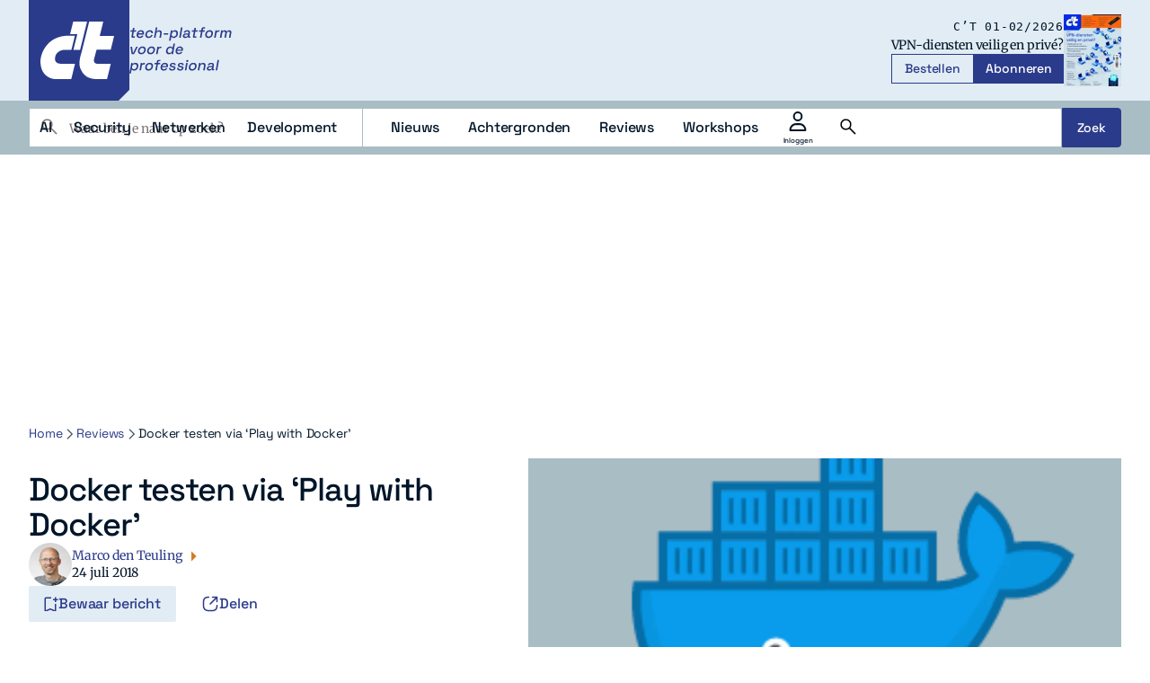

--- FILE ---
content_type: text/html; charset=UTF-8
request_url: https://www.ct.nl/reviews/docker-testen-via-play-with-docker/
body_size: 32923
content:
<!DOCTYPE html>
<html lang="nl-NL">
<head>
    <title>Docker testen via &#039;Play with Docker&#039; - c&#039;t</title>
    <meta name="viewport" content="width=device-width, initial-scale=1">
    <meta http-equiv="X-UA-Compatible" content="IE=edge">
    <meta charset="UTF-8">
    <meta name="referrer" content="strict-origin-when-cross-origin">

    <link rel="preconnect" crossorigin href="https://www.googletagmanager.com"> 
    <link rel="preconnect" crossorigin href="https://www.googletagservices.com"> 
    <link rel="preconnect" crossorigin href="https://www.google-analytics.com">
    <link rel="preconnect" crossorigin href="https://securepubads.g.doubleclick.net">
    <link rel="preconnect" crossorigin href="https://pagead2.googlesyndication.com">
    <link rel="preconnect" crossorigin href="https://sdk.privacy-center.org ">

        <script type="text/javascript">(function(){(function(e,i,o){var n=document.createElement("link");n.rel="preconnect";n.as="script";var t=document.createElement("link");t.rel="dns-prefetch";t.as="script";var r=document.createElement("script");r.id="spcloader";r.type="text/javascript";r["async"]=true;r.charset="utf-8";window.didomiConfig=window.didomiConfig||{};window.didomiConfig.sdkPath=window.didomiConfig.sdkPath||o||"https://sdk.privacy-center.org/";const d=window.didomiConfig.sdkPath;var a=d+e+"/loader.js?target_type=notice&target="+i;if(window.didomiConfig&&window.didomiConfig.user){var c=window.didomiConfig.user;var s=c.country;var f=c.region;if(s){a=a+"&country="+s;if(f){a=a+"&region="+f}}}n.href=d;t.href=d;r.src=a;var m=document.getElementsByTagName("script")[0];m.parentNode.insertBefore(n,m);m.parentNode.insertBefore(t,m);m.parentNode.insertBefore(r,m)})("bf144102-85db-4efa-85c4-adc678881a11","XjHdZteW")})();</script>

          

<link rel="apple-touch-icon" sizes="180x180" href="https://www.ct.nl/assets/novio/img/favicon/apple-touch-icon.png">
<link rel="icon" type="image/png" sizes="96x96" href="https://www.ct.nl/assets/novio/img/favicon/favicon-96x96.png">
<link rel="manifest" href="https://www.ct.nl/assets/novio/img/favicon/site.webmanifest">
<meta name="msapplication-TileColor" content="#001529">
<meta name="theme-color" content="#001529">
<script type="text/javascript">window.dfpID = '21827582859'; var cmpActive = false; window.postType = 'reviews'; window.currentTemplate = '/single.php'; window.adTargeting = {"tags":[]}; window.isHomePage = false;</script>
    


    <meta name='robots' content='index, follow, max-image-preview:large, max-snippet:-1, max-video-preview:-1' />
	<style>img:is([sizes="auto" i], [sizes^="auto," i]) { contain-intrinsic-size: 3000px 1500px }</style>
	<link rel="alternate" type="application/rss+xml" href="https://www.ct.nl/feed/" />
	<!-- This site is optimized with the Yoast SEO Premium plugin v25.4 (Yoast SEO v26.4) - https://yoast.com/wordpress/plugins/seo/ -->
	<link rel="canonical" href="https://www.ct.nl/reviews/docker-testen-via-play-with-docker/" />
	<meta property="og:locale" content="nl_NL" />
	<meta property="og:type" content="article" />
	<meta property="og:title" content="Docker testen via &#039;Play with Docker&#039;" />
	<meta property="og:url" content="https://www.ct.nl/reviews/docker-testen-via-play-with-docker/" />
	<meta property="og:site_name" content="c&#039;t" />
	<meta property="article:modified_time" content="2025-09-18T13:44:12+00:00" />
	<meta property="og:image" content="https://www.ct.nl/app/uploads/2017/08/docker.png" />
	<meta property="og:image:width" content="286" />
	<meta property="og:image:height" content="237" />
	<meta property="og:image:type" content="image/png" />
	<meta name="twitter:card" content="summary_large_image" />
	<meta name="twitter:label1" content="Geschatte leestijd" />
	<meta name="twitter:data1" content="1 minuut" />
	<script type="application/ld+json" class="yoast-schema-graph">{"@context":"https://schema.org","@graph":[{"@type":"Article","@id":"https://www.ct.nl/reviews/docker-testen-via-play-with-docker/#article","isPartOf":{"@id":"https://www.ct.nl/reviews/docker-testen-via-play-with-docker/"},"author":{"name":"Marco den Teuling","@id":"https://www.ct.nl/#/schema/person/f55752ffdef3bc35987413744e3749bf"},"headline":"Docker testen via &#8216;Play with Docker&#8217;","datePublished":"2018-07-24T06:00:57+00:00","dateModified":"2025-09-18T13:44:12+00:00","mainEntityOfPage":{"@id":"https://www.ct.nl/reviews/docker-testen-via-play-with-docker/"},"wordCount":265,"commentCount":0,"publisher":{"@id":"https://www.ct.nl/#organization"},"image":{"@id":"https://www.ct.nl/reviews/docker-testen-via-play-with-docker/#primaryimage"},"thumbnailUrl":"https://www.ct.nl/app/uploads/2017/08/docker.png","inLanguage":"nl-NL","potentialAction":[{"@type":"CommentAction","name":"Comment","target":["https://www.ct.nl/reviews/docker-testen-via-play-with-docker/#respond"]}],"copyrightYear":"2018","copyrightHolder":{"@id":"https://www.ct.nl/#organization"}},{"@type":"WebPage","@id":"https://www.ct.nl/reviews/docker-testen-via-play-with-docker/","url":"https://www.ct.nl/reviews/docker-testen-via-play-with-docker/","name":"Docker testen via 'Play with Docker' - c&#039;t","isPartOf":{"@id":"https://www.ct.nl/#website"},"primaryImageOfPage":{"@id":"https://www.ct.nl/reviews/docker-testen-via-play-with-docker/#primaryimage"},"image":{"@id":"https://www.ct.nl/reviews/docker-testen-via-play-with-docker/#primaryimage"},"thumbnailUrl":"https://www.ct.nl/app/uploads/2017/08/docker.png","datePublished":"2018-07-24T06:00:57+00:00","dateModified":"2025-09-18T13:44:12+00:00","breadcrumb":{"@id":"https://www.ct.nl/reviews/docker-testen-via-play-with-docker/#breadcrumb"},"inLanguage":"nl-NL","potentialAction":[{"@type":"ReadAction","target":["https://www.ct.nl/reviews/docker-testen-via-play-with-docker/"]}]},{"@type":"ImageObject","inLanguage":"nl-NL","@id":"https://www.ct.nl/reviews/docker-testen-via-play-with-docker/#primaryimage","url":"https://www.ct.nl/app/uploads/2017/08/docker.png","contentUrl":"https://www.ct.nl/app/uploads/2017/08/docker.png","width":286,"height":237,"caption":"Docker logo Docker testen zonder installeren Play with Docker browser online container webdienst"},{"@type":"BreadcrumbList","@id":"https://www.ct.nl/reviews/docker-testen-via-play-with-docker/#breadcrumb","itemListElement":[{"@type":"ListItem","position":1,"name":"Home","item":"https://www.ct.nl/"},{"@type":"ListItem","position":2,"name":"Reviews","item":"https://www.ct.nl/reviews/"},{"@type":"ListItem","position":3,"name":"Docker testen via &#8216;Play with Docker&#8217;"}]},{"@type":"WebSite","@id":"https://www.ct.nl/#website","url":"https://www.ct.nl/","name":"c't","description":"tech-platform voor de professional","publisher":{"@id":"https://www.ct.nl/#organization"},"potentialAction":[{"@type":"SearchAction","target":{"@type":"EntryPoint","urlTemplate":"https://www.ct.nl/?s={search_term_string}"},"query-input":{"@type":"PropertyValueSpecification","valueRequired":true,"valueName":"search_term_string"}}],"inLanguage":"nl-NL"},{"@type":"Organization","@id":"https://www.ct.nl/#organization","name":"c't","url":"https://www.ct.nl/","logo":{"@type":"ImageObject","inLanguage":"nl-NL","@id":"https://www.ct.nl/#/schema/logo/image/","url":"https://www.ct.nl/app/uploads/2025/09/Logo-ct-Payoff-Full-Colour.svg","contentUrl":"https://www.ct.nl/app/uploads/2025/09/Logo-ct-Payoff-Full-Colour.svg","width":"1024","height":"1024","caption":"c't"},"image":{"@id":"https://www.ct.nl/#/schema/logo/image/"},"sameAs":["https://www.linkedin.com/company/ct-tech-platform-voor-de-it-professionals/"]},{"@type":"Person","@id":"https://www.ct.nl/#/schema/person/f55752ffdef3bc35987413744e3749bf","name":"Marco den Teuling","description":"Had als eerste computer ooit een 16-bit systeem, waar van de 48 kilobyte toch echt niet ‘genoeg voor iedereen’ was. Heeft een brede interesse in tech en IT, van nieuwe hardware tot obscure softwaretools. Vindt ‘Software as a Service’ een onbedoeld ironische naamgeving.","sameAs":["https://www.linkedin.com/in/marcodenteuling/"],"url":"https://www.ct.nl/author/mdteuling/"}]}</script>
	<!-- / Yoast SEO Premium plugin. -->


<link rel="alternate" type="application/rss+xml" title="c&#039;t &raquo; Docker testen via &#8216;Play with Docker&#8217; reacties feed" href="https://www.ct.nl/reviews/docker-testen-via-play-with-docker/feed/" />
<link rel='stylesheet' id='wp-block-library-css' href='https://www.ct.nl/wp/wp-includes/css/dist/block-library/style.min.css?ver=6.8.3' type='text/css' media='all' />
<style id='wp-block-library-theme-inline-css' type='text/css'>
.wp-block-audio :where(figcaption){color:#555;font-size:13px;text-align:center}.is-dark-theme .wp-block-audio :where(figcaption){color:#ffffffa6}.wp-block-audio{margin:0 0 1em}.wp-block-code{border:1px solid #ccc;border-radius:4px;font-family:Menlo,Consolas,monaco,monospace;padding:.8em 1em}.wp-block-embed :where(figcaption){color:#555;font-size:13px;text-align:center}.is-dark-theme .wp-block-embed :where(figcaption){color:#ffffffa6}.wp-block-embed{margin:0 0 1em}.blocks-gallery-caption{color:#555;font-size:13px;text-align:center}.is-dark-theme .blocks-gallery-caption{color:#ffffffa6}:root :where(.wp-block-image figcaption){color:#555;font-size:13px;text-align:center}.is-dark-theme :root :where(.wp-block-image figcaption){color:#ffffffa6}.wp-block-image{margin:0 0 1em}.wp-block-pullquote{border-bottom:4px solid;border-top:4px solid;color:currentColor;margin-bottom:1.75em}.wp-block-pullquote cite,.wp-block-pullquote footer,.wp-block-pullquote__citation{color:currentColor;font-size:.8125em;font-style:normal;text-transform:uppercase}.wp-block-quote{border-left:.25em solid;margin:0 0 1.75em;padding-left:1em}.wp-block-quote cite,.wp-block-quote footer{color:currentColor;font-size:.8125em;font-style:normal;position:relative}.wp-block-quote:where(.has-text-align-right){border-left:none;border-right:.25em solid;padding-left:0;padding-right:1em}.wp-block-quote:where(.has-text-align-center){border:none;padding-left:0}.wp-block-quote.is-large,.wp-block-quote.is-style-large,.wp-block-quote:where(.is-style-plain){border:none}.wp-block-search .wp-block-search__label{font-weight:700}.wp-block-search__button{border:1px solid #ccc;padding:.375em .625em}:where(.wp-block-group.has-background){padding:1.25em 2.375em}.wp-block-separator.has-css-opacity{opacity:.4}.wp-block-separator{border:none;border-bottom:2px solid;margin-left:auto;margin-right:auto}.wp-block-separator.has-alpha-channel-opacity{opacity:1}.wp-block-separator:not(.is-style-wide):not(.is-style-dots){width:100px}.wp-block-separator.has-background:not(.is-style-dots){border-bottom:none;height:1px}.wp-block-separator.has-background:not(.is-style-wide):not(.is-style-dots){height:2px}.wp-block-table{margin:0 0 1em}.wp-block-table td,.wp-block-table th{word-break:normal}.wp-block-table :where(figcaption){color:#555;font-size:13px;text-align:center}.is-dark-theme .wp-block-table :where(figcaption){color:#ffffffa6}.wp-block-video :where(figcaption){color:#555;font-size:13px;text-align:center}.is-dark-theme .wp-block-video :where(figcaption){color:#ffffffa6}.wp-block-video{margin:0 0 1em}:root :where(.wp-block-template-part.has-background){margin-bottom:0;margin-top:0;padding:1.25em 2.375em}
</style>
<style id='safe-svg-svg-icon-style-inline-css' type='text/css'>
.safe-svg-cover{text-align:center}.safe-svg-cover .safe-svg-inside{display:inline-block;max-width:100%}.safe-svg-cover svg{fill:currentColor;height:100%;max-height:100%;max-width:100%;width:100%}

</style>
<style id='global-styles-inline-css' type='text/css'>
:root{--wp--preset--aspect-ratio--square: 1;--wp--preset--aspect-ratio--4-3: 4/3;--wp--preset--aspect-ratio--3-4: 3/4;--wp--preset--aspect-ratio--3-2: 3/2;--wp--preset--aspect-ratio--2-3: 2/3;--wp--preset--aspect-ratio--16-9: 16/9;--wp--preset--aspect-ratio--9-16: 9/16;--wp--preset--color--black: #000000;--wp--preset--color--cyan-bluish-gray: #abb8c3;--wp--preset--color--white: #ffffff;--wp--preset--color--pale-pink: #f78da7;--wp--preset--color--vivid-red: #cf2e2e;--wp--preset--color--luminous-vivid-orange: #ff6900;--wp--preset--color--luminous-vivid-amber: #fcb900;--wp--preset--color--light-green-cyan: #7bdcb5;--wp--preset--color--vivid-green-cyan: #00d084;--wp--preset--color--pale-cyan-blue: #8ed1fc;--wp--preset--color--vivid-cyan-blue: #0693e3;--wp--preset--color--vivid-purple: #9b51e0;--wp--preset--gradient--vivid-cyan-blue-to-vivid-purple: linear-gradient(135deg,rgba(6,147,227,1) 0%,rgb(155,81,224) 100%);--wp--preset--gradient--light-green-cyan-to-vivid-green-cyan: linear-gradient(135deg,rgb(122,220,180) 0%,rgb(0,208,130) 100%);--wp--preset--gradient--luminous-vivid-amber-to-luminous-vivid-orange: linear-gradient(135deg,rgba(252,185,0,1) 0%,rgba(255,105,0,1) 100%);--wp--preset--gradient--luminous-vivid-orange-to-vivid-red: linear-gradient(135deg,rgba(255,105,0,1) 0%,rgb(207,46,46) 100%);--wp--preset--gradient--very-light-gray-to-cyan-bluish-gray: linear-gradient(135deg,rgb(238,238,238) 0%,rgb(169,184,195) 100%);--wp--preset--gradient--cool-to-warm-spectrum: linear-gradient(135deg,rgb(74,234,220) 0%,rgb(151,120,209) 20%,rgb(207,42,186) 40%,rgb(238,44,130) 60%,rgb(251,105,98) 80%,rgb(254,248,76) 100%);--wp--preset--gradient--blush-light-purple: linear-gradient(135deg,rgb(255,206,236) 0%,rgb(152,150,240) 100%);--wp--preset--gradient--blush-bordeaux: linear-gradient(135deg,rgb(254,205,165) 0%,rgb(254,45,45) 50%,rgb(107,0,62) 100%);--wp--preset--gradient--luminous-dusk: linear-gradient(135deg,rgb(255,203,112) 0%,rgb(199,81,192) 50%,rgb(65,88,208) 100%);--wp--preset--gradient--pale-ocean: linear-gradient(135deg,rgb(255,245,203) 0%,rgb(182,227,212) 50%,rgb(51,167,181) 100%);--wp--preset--gradient--electric-grass: linear-gradient(135deg,rgb(202,248,128) 0%,rgb(113,206,126) 100%);--wp--preset--gradient--midnight: linear-gradient(135deg,rgb(2,3,129) 0%,rgb(40,116,252) 100%);--wp--preset--font-size--small: 13px;--wp--preset--font-size--medium: 20px;--wp--preset--font-size--large: 36px;--wp--preset--font-size--x-large: 42px;--wp--preset--font-size--normal: 16px;--wp--preset--spacing--20: 0.44rem;--wp--preset--spacing--30: 0.67rem;--wp--preset--spacing--40: 1rem;--wp--preset--spacing--50: 1.5rem;--wp--preset--spacing--60: 2.25rem;--wp--preset--spacing--70: 3.38rem;--wp--preset--spacing--80: 5.06rem;--wp--preset--shadow--natural: 6px 6px 9px rgba(0, 0, 0, 0.2);--wp--preset--shadow--deep: 12px 12px 50px rgba(0, 0, 0, 0.4);--wp--preset--shadow--sharp: 6px 6px 0px rgba(0, 0, 0, 0.2);--wp--preset--shadow--outlined: 6px 6px 0px -3px rgba(255, 255, 255, 1), 6px 6px rgba(0, 0, 0, 1);--wp--preset--shadow--crisp: 6px 6px 0px rgba(0, 0, 0, 1);}:root { --wp--style--global--content-size: 1000px;--wp--style--global--wide-size: 1000px; }:where(body) { margin: 0; }.wp-site-blocks > .alignleft { float: left; margin-right: 2em; }.wp-site-blocks > .alignright { float: right; margin-left: 2em; }.wp-site-blocks > .aligncenter { justify-content: center; margin-left: auto; margin-right: auto; }:where(.is-layout-flex){gap: 0.5em;}:where(.is-layout-grid){gap: 0.5em;}.is-layout-flow > .alignleft{float: left;margin-inline-start: 0;margin-inline-end: 2em;}.is-layout-flow > .alignright{float: right;margin-inline-start: 2em;margin-inline-end: 0;}.is-layout-flow > .aligncenter{margin-left: auto !important;margin-right: auto !important;}.is-layout-constrained > .alignleft{float: left;margin-inline-start: 0;margin-inline-end: 2em;}.is-layout-constrained > .alignright{float: right;margin-inline-start: 2em;margin-inline-end: 0;}.is-layout-constrained > .aligncenter{margin-left: auto !important;margin-right: auto !important;}.is-layout-constrained > :where(:not(.alignleft):not(.alignright):not(.alignfull)){max-width: var(--wp--style--global--content-size);margin-left: auto !important;margin-right: auto !important;}.is-layout-constrained > .alignwide{max-width: var(--wp--style--global--wide-size);}body .is-layout-flex{display: flex;}.is-layout-flex{flex-wrap: wrap;align-items: center;}.is-layout-flex > :is(*, div){margin: 0;}body .is-layout-grid{display: grid;}.is-layout-grid > :is(*, div){margin: 0;}body{padding-top: 0px;padding-right: 0px;padding-bottom: 0px;padding-left: 0px;}a:where(:not(.wp-element-button)){text-decoration: underline;}:root :where(.wp-element-button, .wp-block-button__link){background-color: #32373c;border-width: 0;color: #fff;font-family: inherit;font-size: inherit;line-height: inherit;padding: calc(0.667em + 2px) calc(1.333em + 2px);text-decoration: none;}.has-black-color{color: var(--wp--preset--color--black) !important;}.has-cyan-bluish-gray-color{color: var(--wp--preset--color--cyan-bluish-gray) !important;}.has-white-color{color: var(--wp--preset--color--white) !important;}.has-pale-pink-color{color: var(--wp--preset--color--pale-pink) !important;}.has-vivid-red-color{color: var(--wp--preset--color--vivid-red) !important;}.has-luminous-vivid-orange-color{color: var(--wp--preset--color--luminous-vivid-orange) !important;}.has-luminous-vivid-amber-color{color: var(--wp--preset--color--luminous-vivid-amber) !important;}.has-light-green-cyan-color{color: var(--wp--preset--color--light-green-cyan) !important;}.has-vivid-green-cyan-color{color: var(--wp--preset--color--vivid-green-cyan) !important;}.has-pale-cyan-blue-color{color: var(--wp--preset--color--pale-cyan-blue) !important;}.has-vivid-cyan-blue-color{color: var(--wp--preset--color--vivid-cyan-blue) !important;}.has-vivid-purple-color{color: var(--wp--preset--color--vivid-purple) !important;}.has-black-background-color{background-color: var(--wp--preset--color--black) !important;}.has-cyan-bluish-gray-background-color{background-color: var(--wp--preset--color--cyan-bluish-gray) !important;}.has-white-background-color{background-color: var(--wp--preset--color--white) !important;}.has-pale-pink-background-color{background-color: var(--wp--preset--color--pale-pink) !important;}.has-vivid-red-background-color{background-color: var(--wp--preset--color--vivid-red) !important;}.has-luminous-vivid-orange-background-color{background-color: var(--wp--preset--color--luminous-vivid-orange) !important;}.has-luminous-vivid-amber-background-color{background-color: var(--wp--preset--color--luminous-vivid-amber) !important;}.has-light-green-cyan-background-color{background-color: var(--wp--preset--color--light-green-cyan) !important;}.has-vivid-green-cyan-background-color{background-color: var(--wp--preset--color--vivid-green-cyan) !important;}.has-pale-cyan-blue-background-color{background-color: var(--wp--preset--color--pale-cyan-blue) !important;}.has-vivid-cyan-blue-background-color{background-color: var(--wp--preset--color--vivid-cyan-blue) !important;}.has-vivid-purple-background-color{background-color: var(--wp--preset--color--vivid-purple) !important;}.has-black-border-color{border-color: var(--wp--preset--color--black) !important;}.has-cyan-bluish-gray-border-color{border-color: var(--wp--preset--color--cyan-bluish-gray) !important;}.has-white-border-color{border-color: var(--wp--preset--color--white) !important;}.has-pale-pink-border-color{border-color: var(--wp--preset--color--pale-pink) !important;}.has-vivid-red-border-color{border-color: var(--wp--preset--color--vivid-red) !important;}.has-luminous-vivid-orange-border-color{border-color: var(--wp--preset--color--luminous-vivid-orange) !important;}.has-luminous-vivid-amber-border-color{border-color: var(--wp--preset--color--luminous-vivid-amber) !important;}.has-light-green-cyan-border-color{border-color: var(--wp--preset--color--light-green-cyan) !important;}.has-vivid-green-cyan-border-color{border-color: var(--wp--preset--color--vivid-green-cyan) !important;}.has-pale-cyan-blue-border-color{border-color: var(--wp--preset--color--pale-cyan-blue) !important;}.has-vivid-cyan-blue-border-color{border-color: var(--wp--preset--color--vivid-cyan-blue) !important;}.has-vivid-purple-border-color{border-color: var(--wp--preset--color--vivid-purple) !important;}.has-vivid-cyan-blue-to-vivid-purple-gradient-background{background: var(--wp--preset--gradient--vivid-cyan-blue-to-vivid-purple) !important;}.has-light-green-cyan-to-vivid-green-cyan-gradient-background{background: var(--wp--preset--gradient--light-green-cyan-to-vivid-green-cyan) !important;}.has-luminous-vivid-amber-to-luminous-vivid-orange-gradient-background{background: var(--wp--preset--gradient--luminous-vivid-amber-to-luminous-vivid-orange) !important;}.has-luminous-vivid-orange-to-vivid-red-gradient-background{background: var(--wp--preset--gradient--luminous-vivid-orange-to-vivid-red) !important;}.has-very-light-gray-to-cyan-bluish-gray-gradient-background{background: var(--wp--preset--gradient--very-light-gray-to-cyan-bluish-gray) !important;}.has-cool-to-warm-spectrum-gradient-background{background: var(--wp--preset--gradient--cool-to-warm-spectrum) !important;}.has-blush-light-purple-gradient-background{background: var(--wp--preset--gradient--blush-light-purple) !important;}.has-blush-bordeaux-gradient-background{background: var(--wp--preset--gradient--blush-bordeaux) !important;}.has-luminous-dusk-gradient-background{background: var(--wp--preset--gradient--luminous-dusk) !important;}.has-pale-ocean-gradient-background{background: var(--wp--preset--gradient--pale-ocean) !important;}.has-electric-grass-gradient-background{background: var(--wp--preset--gradient--electric-grass) !important;}.has-midnight-gradient-background{background: var(--wp--preset--gradient--midnight) !important;}.has-small-font-size{font-size: var(--wp--preset--font-size--small) !important;}.has-medium-font-size{font-size: var(--wp--preset--font-size--medium) !important;}.has-large-font-size{font-size: var(--wp--preset--font-size--large) !important;}.has-x-large-font-size{font-size: var(--wp--preset--font-size--x-large) !important;}.has-normal-font-size{font-size: var(--wp--preset--font-size--normal) !important;}
:where(.wp-block-post-template.is-layout-flex){gap: 1.25em;}:where(.wp-block-post-template.is-layout-grid){gap: 1.25em;}
:where(.wp-block-columns.is-layout-flex){gap: 2em;}:where(.wp-block-columns.is-layout-grid){gap: 2em;}
:root :where(.wp-block-pullquote){font-size: 1.5em;line-height: 1.6;}
</style>
<link rel='stylesheet' id='wpfe-authentication-css' href='https://www.ct.nl/app/plugins/wp-fnl-ecommerce/assets/css/authentication.css?ver=7.0.2' type='text/css' media='all' />
<link rel='stylesheet' id='theme-css' href='https://www.ct.nl/assets/novio/css/styles.min.css?ver=mkb0f4nh' type='text/css' media='all' />
<link rel='stylesheet' id='wpdiscuz-frontend-css-css' href='https://www.ct.nl/app/plugins/wpdiscuz/themes/default/style.css?ver=7.6.37' type='text/css' media='all' />
<style id='wpdiscuz-frontend-css-inline-css' type='text/css'>
 #wpdcom .wpd-blog-administrator .wpd-comment-label{color:#ffffff;background-color:#315DC4;border:none}#wpdcom .wpd-blog-administrator .wpd-comment-author, #wpdcom .wpd-blog-administrator .wpd-comment-author a{color:#315DC4}#wpdcom.wpd-layout-1 .wpd-comment .wpd-blog-administrator .wpd-avatar img{border-color:#315DC4}#wpdcom.wpd-layout-2 .wpd-comment.wpd-reply .wpd-comment-wrap.wpd-blog-administrator{border-left:3px solid #315DC4}#wpdcom.wpd-layout-2 .wpd-comment .wpd-blog-administrator .wpd-avatar img{border-bottom-color:#315DC4}#wpdcom.wpd-layout-3 .wpd-blog-administrator .wpd-comment-subheader{border-top:1px dashed #315DC4}#wpdcom.wpd-layout-3 .wpd-reply .wpd-blog-administrator .wpd-comment-right{border-left:1px solid #315DC4}#wpdcom .wpd-blog-editor .wpd-comment-label{color:#ffffff;background-color:#315DC4;border:none}#wpdcom .wpd-blog-editor .wpd-comment-author, #wpdcom .wpd-blog-editor .wpd-comment-author a{color:#315DC4}#wpdcom.wpd-layout-1 .wpd-comment .wpd-blog-editor .wpd-avatar img{border-color:#315DC4}#wpdcom.wpd-layout-2 .wpd-comment.wpd-reply .wpd-comment-wrap.wpd-blog-editor{border-left:3px solid #315DC4}#wpdcom.wpd-layout-2 .wpd-comment .wpd-blog-editor .wpd-avatar img{border-bottom-color:#315DC4}#wpdcom.wpd-layout-3 .wpd-blog-editor .wpd-comment-subheader{border-top:1px dashed #315DC4}#wpdcom.wpd-layout-3 .wpd-reply .wpd-blog-editor .wpd-comment-right{border-left:1px solid #315DC4}#wpdcom .wpd-blog-author .wpd-comment-label{color:#ffffff;background-color:#315DC4;border:none}#wpdcom .wpd-blog-author .wpd-comment-author, #wpdcom .wpd-blog-author .wpd-comment-author a{color:#315DC4}#wpdcom.wpd-layout-1 .wpd-comment .wpd-blog-author .wpd-avatar img{border-color:#315DC4}#wpdcom.wpd-layout-2 .wpd-comment .wpd-blog-author .wpd-avatar img{border-bottom-color:#315DC4}#wpdcom.wpd-layout-3 .wpd-blog-author .wpd-comment-subheader{border-top:1px dashed #315DC4}#wpdcom.wpd-layout-3 .wpd-reply .wpd-blog-author .wpd-comment-right{border-left:1px solid #315DC4}#wpdcom .wpd-blog-contributor .wpd-comment-label{color:#ffffff;background-color:#315DC4;border:none}#wpdcom .wpd-blog-contributor .wpd-comment-author, #wpdcom .wpd-blog-contributor .wpd-comment-author a{color:#315DC4}#wpdcom.wpd-layout-1 .wpd-comment .wpd-blog-contributor .wpd-avatar img{border-color:#315DC4}#wpdcom.wpd-layout-2 .wpd-comment .wpd-blog-contributor .wpd-avatar img{border-bottom-color:#315DC4}#wpdcom.wpd-layout-3 .wpd-blog-contributor .wpd-comment-subheader{border-top:1px dashed #315DC4}#wpdcom.wpd-layout-3 .wpd-reply .wpd-blog-contributor .wpd-comment-right{border-left:1px solid #315DC4}#wpdcom .wpd-blog-subscriber .wpd-comment-label{color:#ffffff;background-color:#315DC4;border:none}#wpdcom .wpd-blog-subscriber .wpd-comment-author, #wpdcom .wpd-blog-subscriber .wpd-comment-author a{color:#315DC4}#wpdcom.wpd-layout-2 .wpd-comment .wpd-blog-subscriber .wpd-avatar img{border-bottom-color:#315DC4}#wpdcom.wpd-layout-3 .wpd-blog-subscriber .wpd-comment-subheader{border-top:1px dashed #315DC4}#wpdcom .wpd-blog-wpseo_manager .wpd-comment-label{color:#ffffff;background-color:#00B38F;border:none}#wpdcom .wpd-blog-wpseo_manager .wpd-comment-author, #wpdcom .wpd-blog-wpseo_manager .wpd-comment-author a{color:#00B38F}#wpdcom.wpd-layout-1 .wpd-comment .wpd-blog-wpseo_manager .wpd-avatar img{border-color:#00B38F}#wpdcom.wpd-layout-2 .wpd-comment .wpd-blog-wpseo_manager .wpd-avatar img{border-bottom-color:#00B38F}#wpdcom.wpd-layout-3 .wpd-blog-wpseo_manager .wpd-comment-subheader{border-top:1px dashed #00B38F}#wpdcom.wpd-layout-3 .wpd-reply .wpd-blog-wpseo_manager .wpd-comment-right{border-left:1px solid #00B38F}#wpdcom .wpd-blog-wpseo_editor .wpd-comment-label{color:#ffffff;background-color:#00B38F;border:none}#wpdcom .wpd-blog-wpseo_editor .wpd-comment-author, #wpdcom .wpd-blog-wpseo_editor .wpd-comment-author a{color:#00B38F}#wpdcom.wpd-layout-1 .wpd-comment .wpd-blog-wpseo_editor .wpd-avatar img{border-color:#00B38F}#wpdcom.wpd-layout-2 .wpd-comment .wpd-blog-wpseo_editor .wpd-avatar img{border-bottom-color:#00B38F}#wpdcom.wpd-layout-3 .wpd-blog-wpseo_editor .wpd-comment-subheader{border-top:1px dashed #00B38F}#wpdcom.wpd-layout-3 .wpd-reply .wpd-blog-wpseo_editor .wpd-comment-right{border-left:1px solid #00B38F}#wpdcom .wpd-blog-post_author .wpd-comment-label{color:#ffffff;background-color:#315DC4;border:none}#wpdcom .wpd-blog-post_author .wpd-comment-author, #wpdcom .wpd-blog-post_author .wpd-comment-author a{color:#315DC4}#wpdcom .wpd-blog-post_author .wpd-avatar img{border-color:#315DC4}#wpdcom.wpd-layout-1 .wpd-comment .wpd-blog-post_author .wpd-avatar img{border-color:#315DC4}#wpdcom.wpd-layout-2 .wpd-comment.wpd-reply .wpd-comment-wrap.wpd-blog-post_author{border-left:3px solid #315DC4}#wpdcom.wpd-layout-2 .wpd-comment .wpd-blog-post_author .wpd-avatar img{border-bottom-color:#315DC4}#wpdcom.wpd-layout-3 .wpd-blog-post_author .wpd-comment-subheader{border-top:1px dashed #315DC4}#wpdcom.wpd-layout-3 .wpd-reply .wpd-blog-post_author .wpd-comment-right{border-left:1px solid #315DC4}#wpdcom .wpd-blog-guest .wpd-comment-label{color:#ffffff;background-color:#315DC4;border:none}#wpdcom .wpd-blog-guest .wpd-comment-author, #wpdcom .wpd-blog-guest .wpd-comment-author a{color:#315DC4}#wpdcom.wpd-layout-3 .wpd-blog-guest .wpd-comment-subheader{border-top:1px dashed #315DC4}#comments, #respond, .comments-area, #wpdcom{}#wpdcom .ql-editor > *{color:#777777}#wpdcom .ql-editor::before{}#wpdcom .ql-toolbar{border:1px solid #DDDDDD;border-top:none}#wpdcom .ql-container{border:1px solid #DDDDDD;border-bottom:none}#wpdcom .wpd-form-row .wpdiscuz-item input[type="text"], #wpdcom .wpd-form-row .wpdiscuz-item input[type="email"], #wpdcom .wpd-form-row .wpdiscuz-item input[type="url"], #wpdcom .wpd-form-row .wpdiscuz-item input[type="color"], #wpdcom .wpd-form-row .wpdiscuz-item input[type="date"], #wpdcom .wpd-form-row .wpdiscuz-item input[type="datetime"], #wpdcom .wpd-form-row .wpdiscuz-item input[type="datetime-local"], #wpdcom .wpd-form-row .wpdiscuz-item input[type="month"], #wpdcom .wpd-form-row .wpdiscuz-item input[type="number"], #wpdcom .wpd-form-row .wpdiscuz-item input[type="time"], #wpdcom textarea, #wpdcom select{border:1px solid #DDDDDD;color:#777777}#wpdcom .wpd-form-row .wpdiscuz-item textarea{border:1px solid #DDDDDD}#wpdcom input::placeholder, #wpdcom textarea::placeholder, #wpdcom input::-moz-placeholder, #wpdcom textarea::-webkit-input-placeholder{}#wpdcom .wpd-comment-text{color:#777777}#wpdcom .wpd-thread-head .wpd-thread-info{border-bottom:2px solid #315DC4}#wpdcom .wpd-thread-head .wpd-thread-info.wpd-reviews-tab svg{fill:#315DC4}#wpdcom .wpd-thread-head .wpdiscuz-user-settings{border-bottom:2px solid #315DC4}#wpdcom .wpd-thread-head .wpdiscuz-user-settings:hover{color:#315DC4}#wpdcom .wpd-comment .wpd-follow-link:hover{color:#315DC4}#wpdcom .wpd-comment-status .wpd-sticky{color:#315DC4}#wpdcom .wpd-thread-filter .wpdf-active{color:#315DC4;border-bottom-color:#315DC4}#wpdcom .wpd-comment-info-bar{border:1px dashed #5b7ed0;background:#ebeffa}#wpdcom .wpd-comment-info-bar .wpd-current-view i{color:#315DC4}#wpdcom .wpd-filter-view-all:hover{background:#315DC4}#wpdcom .wpdiscuz-item .wpdiscuz-rating > label{color:#DDDDDD}#wpdcom .wpdiscuz-item .wpdiscuz-rating:not(:checked) > label:hover, .wpdiscuz-rating:not(:checked) > label:hover ~ label{}#wpdcom .wpdiscuz-item .wpdiscuz-rating > input ~ label:hover, #wpdcom .wpdiscuz-item .wpdiscuz-rating > input:not(:checked) ~ label:hover ~ label, #wpdcom .wpdiscuz-item .wpdiscuz-rating > input:not(:checked) ~ label:hover ~ label{color:#FFED85}#wpdcom .wpdiscuz-item .wpdiscuz-rating > input:checked ~ label:hover, #wpdcom .wpdiscuz-item .wpdiscuz-rating > input:checked ~ label:hover, #wpdcom .wpdiscuz-item .wpdiscuz-rating > label:hover ~ input:checked ~ label, #wpdcom .wpdiscuz-item .wpdiscuz-rating > input:checked + label:hover ~ label, #wpdcom .wpdiscuz-item .wpdiscuz-rating > input:checked ~ label:hover ~ label, .wpd-custom-field .wcf-active-star, #wpdcom .wpdiscuz-item .wpdiscuz-rating > input:checked ~ label{color:#FFD700}#wpd-post-rating .wpd-rating-wrap .wpd-rating-stars svg .wpd-star{fill:#DDDDDD}#wpd-post-rating .wpd-rating-wrap .wpd-rating-stars svg .wpd-active{fill:#FFD700}#wpd-post-rating .wpd-rating-wrap .wpd-rate-starts svg .wpd-star{fill:#DDDDDD}#wpd-post-rating .wpd-rating-wrap .wpd-rate-starts:hover svg .wpd-star{fill:#FFED85}#wpd-post-rating.wpd-not-rated .wpd-rating-wrap .wpd-rate-starts svg:hover ~ svg .wpd-star{fill:#DDDDDD}.wpdiscuz-post-rating-wrap .wpd-rating .wpd-rating-wrap .wpd-rating-stars svg .wpd-star{fill:#DDDDDD}.wpdiscuz-post-rating-wrap .wpd-rating .wpd-rating-wrap .wpd-rating-stars svg .wpd-active{fill:#FFD700}#wpdcom .wpd-comment .wpd-follow-active{color:#ff7a00}#wpdcom .page-numbers{color:#555;border:#555 1px solid}#wpdcom span.current{background:#555}#wpdcom.wpd-layout-1 .wpd-new-loaded-comment > .wpd-comment-wrap > .wpd-comment-right{background:#FFFAD6}#wpdcom.wpd-layout-2 .wpd-new-loaded-comment.wpd-comment > .wpd-comment-wrap > .wpd-comment-right{background:#FFFAD6}#wpdcom.wpd-layout-2 .wpd-new-loaded-comment.wpd-comment.wpd-reply > .wpd-comment-wrap > .wpd-comment-right{background:transparent}#wpdcom.wpd-layout-2 .wpd-new-loaded-comment.wpd-comment.wpd-reply > .wpd-comment-wrap{background:#FFFAD6}#wpdcom.wpd-layout-3 .wpd-new-loaded-comment.wpd-comment > .wpd-comment-wrap > .wpd-comment-right{background:#FFFAD6}#wpdcom .wpd-follow:hover i, #wpdcom .wpd-unfollow:hover i, #wpdcom .wpd-comment .wpd-follow-active:hover i{color:#315DC4}#wpdcom .wpdiscuz-readmore{cursor:pointer;color:#315DC4}.wpd-custom-field .wcf-pasiv-star, #wpcomm .wpdiscuz-item .wpdiscuz-rating > label{color:#DDDDDD}.wpd-wrapper .wpd-list-item.wpd-active{border-top:3px solid #315DC4}#wpdcom.wpd-layout-2 .wpd-comment.wpd-reply.wpd-unapproved-comment .wpd-comment-wrap{border-left:3px solid #FFFAD6}#wpdcom.wpd-layout-3 .wpd-comment.wpd-reply.wpd-unapproved-comment .wpd-comment-right{border-left:1px solid #FFFAD6}#wpdcom .wpd-prim-button{background-color:#555555;color:#FFFFFF}#wpdcom .wpd_label__check i.wpdicon-on{color:#555555;border:1px solid #aaaaaa}#wpd-bubble-wrapper #wpd-bubble-all-comments-count{color:#1DB99A}#wpd-bubble-wrapper > div{background-color:#1DB99A}#wpd-bubble-wrapper > #wpd-bubble #wpd-bubble-add-message{background-color:#1DB99A}#wpd-bubble-wrapper > #wpd-bubble #wpd-bubble-add-message::before{border-left-color:#1DB99A;border-right-color:#1DB99A}#wpd-bubble-wrapper.wpd-right-corner > #wpd-bubble #wpd-bubble-add-message::before{border-left-color:#1DB99A;border-right-color:#1DB99A}.wpd-inline-icon-wrapper path.wpd-inline-icon-first{fill:#1DB99A}.wpd-inline-icon-count{background-color:#1DB99A}.wpd-inline-icon-count::before{border-right-color:#1DB99A}.wpd-inline-form-wrapper::before{border-bottom-color:#1DB99A}.wpd-inline-form-question{background-color:#1DB99A}.wpd-inline-form{background-color:#1DB99A}.wpd-last-inline-comments-wrapper{border-color:#1DB99A}.wpd-last-inline-comments-wrapper::before{border-bottom-color:#1DB99A}.wpd-last-inline-comments-wrapper .wpd-view-all-inline-comments{background:#1DB99A}.wpd-last-inline-comments-wrapper .wpd-view-all-inline-comments:hover,.wpd-last-inline-comments-wrapper .wpd-view-all-inline-comments:active,.wpd-last-inline-comments-wrapper .wpd-view-all-inline-comments:focus{background-color:#1DB99A}#wpdcom .ql-snow .ql-tooltip[data-mode="link"]::before{content:"Link invoeren:"}#wpdcom .ql-snow .ql-tooltip.ql-editing a.ql-action::after{content:"Opslaan"}.comments-area{width:auto}
</style>
<link rel='stylesheet' id='wpdiscuz-fa-css' href='https://www.ct.nl/app/plugins/wpdiscuz/assets/third-party/font-awesome-5.13.0/css/fa.min.css?ver=7.6.37' type='text/css' media='all' />
<link rel='stylesheet' id='wpdiscuz-combo-css-css' href='https://www.ct.nl/app/plugins/wpdiscuz/assets/css/wpdiscuz-combo.min.css?ver=6.8.3' type='text/css' media='all' />
<script type="text/javascript" src="https://www.ct.nl/assets/novio/js/jquery.min.js?ver=mkb0f4nh" id="jquery-js"></script>
<script type="text/javascript" src="https://www.ct.nl/app/plugins/wp-fnl-ecommerce/assets/js/wpfe-paywall.js?ver=7.0.2" id="wpfe-paywall-js-js"></script>
<script type="text/javascript" id="wpfe-paywall-js-js-after">
/* <![CDATA[ */
var wpfePaywalledClassSelector = ".wpfe_paywalled";
/* ]]> */
</script>
<link rel="https://api.w.org/" href="https://www.ct.nl/wp-json/" /><link rel="alternate" title="JSON" type="application/json" href="https://www.ct.nl/wp-json/wp/v2/reviews/7228" /><link rel='shortlink' href='https://www.ct.nl/?p=7228' />
<link rel="alternate" title="oEmbed (JSON)" type="application/json+oembed" href="https://www.ct.nl/wp-json/oembed/1.0/embed?url=https%3A%2F%2Fwww.ct.nl%2Freviews%2Fdocker-testen-via-play-with-docker%2F" />
<link rel="alternate" title="oEmbed (XML)" type="text/xml+oembed" href="https://www.ct.nl/wp-json/oembed/1.0/embed?url=https%3A%2F%2Fwww.ct.nl%2Freviews%2Fdocker-testen-via-play-with-docker%2F&#038;format=xml" />
<link rel="preload" href="https://wct-2.com/wct.js" as="script"><script type="text/javascript" data-ezscrex="false" async>(function(w, c, t, u) {
    w._wct = w._wct || {}; w._wct = u;
    var s = c.createElement(t);
    s.type = 'text/javascript'; s.async = true; s.src = 'https://wct-2.com/wct.js';
    var r = c.getElementsByTagName(t)[0];
    r.parentNode.insertBefore(s, r);
}(window, document, 'script', {
    'uid' : '5N3l4G',
    'redirect_through' : 'https://www.ct.nl/go',
    'proxy' : 'https://wct-2.com'
}));</script><script>
      // Define dataLayer and the gtag function.
      window.dataLayer = window.dataLayer || [];
      function gtag(){dataLayer.push(arguments);}
    </script>

    <script>
      const projectDataLayerConfig = [{"event":"config","config_params":{"platform_environment":"production"},"user_params":{"user_login_status":"Guest","user_id":undefined,"user_abo_detail":undefined},"event_params":{"event_type":"config"}}];
      projectDataLayerConfig.forEach(function (layer) {
        window.dataLayer.push(layer);
      });
    </script>

    <script>(function(w,d,s,l,i){w[l]=w[l]||[];w[l].push({'gtm.start':new Date().getTime(),event:'gtm.js'});var f=d.getElementsByTagName(s)[0],j=d.createElement(s),dl=l!='dataLayer'?'&l='+l:'';j.async=true;j.src='https://www.googletagmanager.com/gtm.js?id='+i+dl;f.parentNode.insertBefore(j,f);})(window,document,'script','dataLayer','GTM-NCXLSHF');</script>
    
    <script>
      const projectDataLayer = [{"page_params":null,"event_params":null},{"event":"page_view","page_params":{"page_type":"Pagina"},"event_params":{"event_type":"page_view","content_id":7228,"content_name":"Docker testen via 'Play with Docker'","content_group":"null","content_author":"Marco den Teuling","content_modified_date":"2025-09-18 15:44:12","content_publish_date":"2018-07-24 08:00:57","content_paywall":null}},{"event_params":null},{"event":"view_content","page_params":[],"event_params":{"event_type":"content","content_id":7228,"content_name":"Docker testen via 'Play with Docker'","content_group":"null","content_author":"Marco den Teuling","content_modified_date":"2025-09-18 15:44:12","content_publish_date":"2018-07-24 08:00:57","content_paywall":null}},{"event_params":null}];
      projectDataLayer.forEach(function (layer) {
        window.dataLayer.push(layer);
      });
    </script></head>
<body class="wp-singular reviews-template-default single single-reviews postid-7228 wp-embed-responsive wp-theme-novio   ">
<noscript><iframe src="https://www.googletagmanager.com/ns.html?id=GTM-NCXLSHF" height="0" width="0" style="display:none;visibility:hidden"></iframe></noscript>

    
<nav>
    <a class="c-skiplink" href="#main">Naar hoofdinhoud springen</a>
    <a class="c-skiplink" href="#footer">Naar Footer springen</a>
</nav>
  <div class="s-wrapper">
                <header class="s-header js-header">
    <div class="s-container-wide">
                <div class="s-header__container">
                        <div>
              <a href="/" class="s-header__logo">
                <div class="c-logo ">
  <svg xmlns="http://www.w3.org/2000/svg" viewBox="0 0 112 112" fill="none" preserveAspectRatio="xMidYMid meet">
  <path class="logo-icon__background" fill="#2B3B8B" d="M 0 112 L 100 112 L 112 100 L 112 0 L 0 0 Z"></path>
  <path class="logo-icon__text" d="M51.3034 39.8981L47.4352 55.5924H38.4773C38.4773 55.5924 30.1301 56.2038 29.214 64.4586C28.6032 70.0637 33.4893 70.879 35.0162 70.879C36.7468 70.879 51.507 70.879 51.507 70.879L47.3334 88H29.8247C24.5314 88 13.1304 84.3312 13.0286 68.4331C13.0286 68.4331 12.6214 57.0191 22.8009 47.4395C30.9445 39.7962 42.2437 39.7962 42.2437 39.7962H51.3034V39.8981Z" fill="white"/>
<path class="logo-icon__text" d="M49.4718 24L46.0107 38.0637H54.0525L49.6753 55.5924H57.1064L64.9445 24H49.4718Z" fill="white"/>
<path class="logo-icon__text" d="M67.2849 24H82.9613L78.9913 40.1019H94.9731L91.3085 55.1847H75.5303C75.5303 55.1847 73.4944 62.5223 72.8836 65.0701C72.0693 68.1274 72.4765 71.0828 77.4644 71.0828C81.3326 71.0828 91.3085 71.0828 91.3085 71.0828L87.1349 88H74.7159C74.7159 88 68.2011 87.7962 64.3329 85.1465C60.7701 82.7006 59.1414 79.949 57.5126 76.2802C54.4588 69.4522 58.9378 58.242 58.7342 58.3439L67.2849 24Z" fill="white"/>
</svg>
  <svg xmlns="http://www.w3.org/2000/svg" viewBox="0 0 114 112" fill="none" preserveAspectRatio="xMidYMid meet" class="logo-text">
  <path fill="#2B3B8B" d="M 97.77 78.305 L 99.82 66.665 L 98.11 66.665 L 96.06 78.305 L 97.77 78.305 Z M 88.25 76.795 C 88 76.575 87.91 76.275 87.98 75.895 C 88.05 75.515 88.24 75.235 88.55 75.035 C 88.86 74.845 89.24 74.745 89.7 74.745 L 92.09 74.745 L 92.06 74.915 C 91.94 75.605 91.63 76.145 91.14 76.535 C 90.65 76.925 90.06 77.125 89.37 77.125 C 88.87 77.125 88.5 77.015 88.25 76.795 Z M 90.28 78.295 C 90.65 78.135 90.95 77.945 91.16 77.725 C 91.38 77.505 91.54 77.305 91.66 77.145 L 91.91 77.145 L 91.91 77.195 C 91.84 77.535 91.91 77.815 92.12 78.015 C 92.33 78.215 92.63 78.315 93.02 78.315 L 94.3 78.315 L 94.55 76.885 L 93.85 76.885 C 93.54 76.885 93.41 76.715 93.47 76.385 L 94.07 73.005 C 94.25 72.005 94.07 71.235 93.56 70.695 C 93.05 70.155 92.26 69.875 91.19 69.875 C 90.5 69.875 89.9 69.985 89.37 70.205 C 88.84 70.425 88.4 70.715 88.04 71.075 C 87.68 71.435 87.4 71.835 87.19 72.285 L 88.7 72.805 C 88.88 72.365 89.15 72.005 89.51 71.725 C 89.87 71.445 90.34 71.305 90.93 71.305 C 91.52 71.305 91.95 71.445 92.18 71.735 C 92.42 72.025 92.49 72.405 92.41 72.885 L 92.32 73.415 L 89.83 73.415 C 89.23 73.415 88.68 73.505 88.17 73.695 C 87.67 73.885 87.24 74.165 86.91 74.535 C 86.57 74.905 86.36 75.375 86.26 75.945 C 86.16 76.495 86.21 76.975 86.42 77.355 C 86.63 77.735 86.94 78.035 87.36 78.235 C 87.79 78.435 88.29 78.535 88.88 78.535 C 89.47 78.535 89.92 78.455 90.29 78.295 M 77.82 78.305 L 78.55 74.165 C 78.71 73.275 79.04 72.605 79.55 72.135 C 80.06 71.665 80.67 71.435 81.38 71.435 C 82 71.435 82.46 71.605 82.75 71.945 C 83.05 72.285 83.13 72.805 83.01 73.515 L 82.16 78.305 L 83.87 78.305 L 84.74 73.385 C 84.86 72.675 84.83 72.065 84.64 71.565 C 84.45 71.065 84.14 70.675 83.71 70.395 C 83.28 70.115 82.75 69.975 82.13 69.975 C 81.34 69.975 80.72 70.115 80.27 70.405 C 79.82 70.695 79.49 71.005 79.28 71.335 L 79.01 71.335 L 79.23 70.105 L 77.55 70.105 L 76.1 78.305 L 77.82 78.305 Z M 68.29 76.285 C 67.9 75.805 67.79 75.135 67.94 74.285 L 67.97 74.135 C 68.12 73.285 68.47 72.615 69.03 72.135 C 69.59 71.655 70.24 71.415 70.98 71.415 C 71.72 71.415 72.32 71.655 72.7 72.135 C 73.08 72.615 73.19 73.285 73.05 74.135 L 73.02 74.285 C 72.87 75.135 72.52 75.805 71.96 76.285 C 71.4 76.765 70.75 77.005 70 77.005 C 69.25 77.005 68.69 76.765 68.31 76.285 M 72 78.035 C 72.7 77.695 73.29 77.215 73.77 76.585 C 74.25 75.955 74.56 75.205 74.72 74.345 L 74.76 74.095 C 74.91 73.235 74.86 72.485 74.61 71.855 C 74.35 71.225 73.94 70.745 73.35 70.395 C 72.77 70.055 72.06 69.875 71.24 69.875 C 70.42 69.875 69.66 70.045 68.96 70.395 C 68.26 70.735 67.67 71.225 67.2 71.855 C 66.72 72.485 66.41 73.225 66.26 74.095 L 66.22 74.345 C 66.07 75.205 66.12 75.955 66.37 76.585 C 66.62 77.215 67.04 77.705 67.62 78.035 C 68.2 78.375 68.9 78.545 69.72 78.545 C 70.54 78.545 71.3 78.375 72 78.035 Z M 65.15 68.665 C 65.41 68.445 65.57 68.165 65.63 67.825 C 65.69 67.485 65.63 67.205 65.45 66.985 C 65.27 66.765 65 66.665 64.66 66.665 C 64.32 66.665 64.03 66.775 63.76 66.985 C 63.49 67.205 63.33 67.485 63.27 67.825 C 63.21 68.165 63.27 68.445 63.46 68.665 C 63.65 68.885 63.91 68.985 64.24 68.985 C 64.57 68.985 64.88 68.875 65.14 68.665 M 63.45 78.305 L 64.9 70.105 L 63.19 70.105 L 61.75 78.305 L 63.46 78.305 L 63.45 78.305 Z M 58.94 77.855 C 59.63 77.395 60.05 76.765 60.19 75.945 C 60.29 75.395 60.22 74.945 60 74.615 C 59.78 74.285 59.43 74.025 58.98 73.855 C 58.482 73.664 57.966 73.523 57.44 73.435 L 56.87 73.335 C 56.44 73.255 56.11 73.145 55.88 72.985 C 55.65 72.835 55.56 72.585 55.62 72.255 C 55.67 71.945 55.85 71.705 56.15 71.535 C 56.45 71.365 56.83 71.275 57.29 71.275 C 57.75 71.275 58.15 71.375 58.43 71.585 C 58.72 71.785 58.86 72.145 58.88 72.645 L 60.56 72.195 C 60.51 71.485 60.22 70.925 59.7 70.505 C 59.18 70.085 58.46 69.885 57.54 69.885 C 56.62 69.885 55.78 70.095 55.13 70.525 C 54.48 70.955 54.08 71.555 53.95 72.325 C 53.86 72.845 53.92 73.275 54.12 73.605 C 54.33 73.935 54.64 74.195 55.06 74.385 C 55.48 74.575 55.96 74.715 56.5 74.815 L 57.05 74.915 C 57.57 75.015 57.96 75.145 58.21 75.295 C 58.46 75.455 58.56 75.695 58.5 76.025 C 58.44 76.355 58.25 76.635 57.92 76.845 C 57.59 77.055 57.15 77.165 56.61 77.165 C 56.24 77.165 55.91 77.115 55.62 76.995 C 55.32 76.885 55.09 76.695 54.93 76.425 C 54.77 76.155 54.68 75.795 54.67 75.345 L 53.01 75.725 C 53 76.665 53.3 77.375 53.9 77.835 C 54.51 78.305 55.33 78.535 56.37 78.535 C 57.41 78.535 58.26 78.305 58.95 77.855 M 50.07 77.855 C 50.76 77.395 51.18 76.765 51.32 75.945 C 51.42 75.395 51.35 74.945 51.13 74.615 C 50.91 74.285 50.56 74.025 50.11 73.855 C 49.612 73.664 49.096 73.523 48.57 73.435 L 48 73.335 C 47.57 73.255 47.24 73.145 47.01 72.985 C 46.78 72.835 46.69 72.585 46.75 72.255 C 46.8 71.945 46.98 71.705 47.28 71.535 C 47.58 71.365 47.96 71.275 48.42 71.275 C 48.88 71.275 49.28 71.375 49.56 71.585 C 49.84 71.785 49.99 72.145 50.01 72.645 L 51.68 72.195 C 51.63 71.485 51.34 70.925 50.82 70.505 C 50.3 70.085 49.58 69.885 48.66 69.885 C 47.74 69.885 46.9 70.095 46.25 70.525 C 45.6 70.955 45.2 71.555 45.07 72.325 C 44.98 72.845 45.04 73.275 45.24 73.605 C 45.45 73.935 45.76 74.195 46.18 74.385 C 46.6 74.575 47.08 74.715 47.62 74.815 L 48.17 74.915 C 48.7 75.015 49.08 75.145 49.33 75.295 C 49.58 75.455 49.68 75.695 49.62 76.025 C 49.56 76.355 49.37 76.635 49.03 76.845 C 48.7 77.055 48.26 77.165 47.72 77.165 C 47.35 77.165 47.02 77.115 46.73 76.995 C 46.43 76.885 46.2 76.695 46.04 76.425 C 45.88 76.155 45.79 75.795 45.78 75.345 L 44.12 75.725 C 44.11 76.665 44.41 77.375 45.01 77.835 C 45.62 78.305 46.44 78.535 47.48 78.535 C 48.52 78.535 49.37 78.305 50.06 77.855 M 37.71 71.915 C 38.18 71.565 38.73 71.395 39.37 71.395 C 40.01 71.395 40.5 71.565 40.84 71.915 C 41.18 72.265 41.31 72.745 41.25 73.375 L 36.71 73.375 C 36.91 72.755 37.24 72.265 37.71 71.915 Z M 40.09 78.195 C 40.61 77.965 41.04 77.675 41.4 77.325 C 41.75 76.985 42.04 76.655 42.25 76.345 L 40.97 75.615 C 40.73 75.995 40.42 76.325 40.04 76.615 C 39.66 76.905 39.15 77.045 38.51 77.045 C 37.82 77.045 37.29 76.835 36.9 76.405 C 36.52 75.975 36.38 75.405 36.48 74.685 L 42.78 74.685 L 42.89 74.035 C 43.04 73.205 43 72.475 42.78 71.855 C 42.56 71.235 42.18 70.745 41.65 70.405 C 41.12 70.055 40.46 69.885 39.67 69.885 C 38.88 69.885 38.12 70.055 37.44 70.405 C 36.76 70.755 36.2 71.245 35.74 71.885 C 35.28 72.525 34.98 73.265 34.83 74.125 L 34.79 74.325 C 34.64 75.165 34.69 75.905 34.92 76.545 C 35.16 77.185 35.55 77.675 36.11 78.025 C 36.67 78.375 37.37 78.545 38.2 78.545 C 38.94 78.545 39.57 78.425 40.09 78.195 Z M 30.59 78.305 L 31.78 71.555 L 34.14 71.555 L 34.4 70.105 L 32.04 70.105 L 32.3 68.605 C 32.36 68.275 32.55 68.105 32.87 68.105 L 34.43 68.105 L 34.69 66.655 L 32.58 66.655 C 32.08 66.655 31.66 66.805 31.3 67.105 C 30.95 67.405 30.73 67.805 30.64 68.305 L 30.32 70.105 L 28.03 70.105 L 27.77 71.555 L 30.06 71.555 L 28.87 78.305 L 30.59 78.305 Z M 19.77 76.285 C 19.38 75.805 19.27 75.135 19.42 74.285 L 19.45 74.135 C 19.6 73.285 19.95 72.615 20.51 72.135 C 21.07 71.655 21.71 71.415 22.46 71.415 C 23.21 71.415 23.8 71.655 24.18 72.135 C 24.56 72.615 24.68 73.285 24.53 74.135 L 24.5 74.285 C 24.35 75.135 24 75.805 23.44 76.285 C 22.88 76.765 22.23 77.005 21.48 77.005 C 20.73 77.005 20.17 76.765 19.79 76.285 M 23.48 78.035 C 24.18 77.695 24.77 77.215 25.25 76.585 C 25.73 75.955 26.04 75.205 26.2 74.345 L 26.24 74.095 C 26.39 73.235 26.34 72.485 26.09 71.855 C 25.83 71.225 25.42 70.745 24.83 70.395 C 24.25 70.055 23.55 69.875 22.72 69.875 C 21.89 69.875 21.14 70.045 20.44 70.395 C 19.74 70.735 19.15 71.225 18.68 71.855 C 18.2 72.485 17.89 73.225 17.74 74.095 L 17.7 74.345 C 17.55 75.205 17.6 75.955 17.85 76.585 C 18.1 77.215 18.52 77.705 19.1 78.035 C 19.68 78.375 20.38 78.545 21.2 78.545 C 22.02 78.545 22.78 78.375 23.48 78.035 Z M 12.94 78.305 L 13.79 73.485 C 13.9 72.855 14.16 72.385 14.57 72.085 C 14.98 71.785 15.46 71.625 16.01 71.625 L 17.06 71.625 L 17.33 70.075 L 16.35 70.075 C 15.92 70.075 15.54 70.155 15.22 70.315 C 14.9 70.475 14.64 70.725 14.45 71.075 L 14.18 71.075 L 14.35 70.115 L 12.67 70.115 L 11.22 78.315 L 12.93 78.315 L 12.94 78.305 Z M 3.36 76.325 C 2.96 75.845 2.84 75.165 3 74.275 L 3.03 74.125 C 3.18 73.245 3.54 72.575 4.11 72.095 C 4.68 71.615 5.33 71.385 6.06 71.385 C 6.79 71.385 7.37 71.625 7.77 72.095 C 8.17 72.575 8.29 73.245 8.14 74.125 L 8.11 74.275 C 7.95 75.165 7.59 75.845 7.03 76.325 C 6.47 76.805 5.81 77.045 5.06 77.045 C 4.31 77.045 3.76 76.805 3.36 76.325 Z M 1.72 81.635 L 2.5 77.195 L 2.77 77.195 C 2.86 77.415 3 77.635 3.19 77.835 C 3.38 78.035 3.64 78.205 3.98 78.345 C 4.32 78.475 4.76 78.545 5.29 78.545 C 5.98 78.545 6.64 78.375 7.27 78.045 C 7.91 77.715 8.45 77.235 8.9 76.605 C 9.35 75.975 9.66 75.225 9.82 74.335 L 9.86 74.085 C 10.02 73.195 9.98 72.445 9.74 71.815 C 9.5 71.185 9.13 70.705 8.61 70.375 C 8.1 70.045 7.5 69.875 6.81 69.875 C 6.01 69.875 5.37 70.015 4.9 70.305 C 4.42 70.595 4.05 70.915 3.77 71.285 L 3.5 71.285 L 3.71 70.105 L 2.03 70.105 L 0 81.635 L 1.72 81.635 Z M 54.42 53.765 C 54.89 53.415 55.44 53.245 56.09 53.245 C 56.74 53.245 57.22 53.425 57.56 53.765 C 57.9 54.115 58.03 54.595 57.97 55.215 L 53.43 55.215 C 53.63 54.595 53.96 54.105 54.43 53.765 M 56.79 60.045 C 57.31 59.815 57.74 59.525 58.1 59.185 C 58.45 58.845 58.74 58.515 58.95 58.205 L 57.67 57.475 C 57.43 57.855 57.11 58.185 56.74 58.475 C 56.36 58.765 55.85 58.905 55.21 58.905 C 54.52 58.905 53.99 58.695 53.6 58.265 C 53.21 57.835 53.07 57.265 53.18 56.545 L 59.48 56.545 L 59.59 55.895 C 59.74 55.065 59.7 54.335 59.48 53.715 C 59.26 53.095 58.88 52.605 58.35 52.265 C 57.82 51.915 57.16 51.745 56.37 51.745 C 55.58 51.745 54.82 51.915 54.14 52.265 C 53.46 52.615 52.9 53.105 52.44 53.745 C 51.98 54.385 51.68 55.125 51.53 55.985 L 51.49 56.185 C 51.34 57.025 51.38 57.765 51.62 58.405 C 51.86 59.045 52.26 59.535 52.81 59.885 C 53.37 60.235 54.07 60.405 54.9 60.405 C 55.64 60.405 56.27 60.285 56.79 60.055 M 42.98 58.185 C 42.58 57.705 42.46 57.025 42.62 56.135 L 42.65 55.985 C 42.8 55.105 43.17 54.435 43.73 53.955 C 44.3 53.475 44.94 53.245 45.68 53.245 C 46.42 53.245 47.01 53.485 47.4 53.955 C 47.79 54.435 47.91 55.105 47.76 55.985 L 47.73 56.135 C 47.57 57.025 47.21 57.705 46.65 58.185 C 46.08 58.665 45.43 58.895 44.69 58.895 C 43.95 58.895 43.39 58.655 42.99 58.185 M 45.84 59.965 C 46.32 59.675 46.69 59.355 46.97 59.005 L 47.24 59.005 L 47.03 60.165 L 48.71 60.165 L 50.76 48.525 L 49.05 48.525 L 48.25 53.085 L 47.98 53.085 C 47.886 52.845 47.743 52.627 47.56 52.445 C 47.36 52.245 47.1 52.075 46.76 51.935 C 46.42 51.805 45.99 51.735 45.46 51.735 C 44.77 51.735 44.11 51.905 43.48 52.235 C 42.84 52.565 42.3 53.055 41.84 53.685 C 41.38 54.315 41.08 55.075 40.93 55.945 L 40.89 56.195 C 40.73 57.085 40.77 57.835 41.01 58.465 C 41.25 59.095 41.63 59.575 42.15 59.905 C 42.67 60.235 43.26 60.405 43.94 60.405 C 44.74 60.405 45.38 60.265 45.85 59.975 M 31.44 60.165 L 32.29 55.345 C 32.4 54.715 32.66 54.245 33.07 53.935 C 33.48 53.635 33.96 53.475 34.51 53.475 L 35.56 53.475 L 35.83 51.925 L 34.85 51.925 C 34.42 51.925 34.04 52.005 33.72 52.165 C 33.4 52.325 33.14 52.575 32.95 52.925 L 32.68 52.925 L 32.85 51.955 L 31.17 51.955 L 29.72 60.155 L 31.43 60.155 L 31.44 60.165 Z M 21.92 58.145 C 21.53 57.665 21.42 56.995 21.57 56.145 L 21.6 55.995 C 21.75 55.145 22.1 54.475 22.66 53.995 C 23.22 53.515 23.86 53.275 24.61 53.275 C 25.36 53.275 25.95 53.515 26.33 53.995 C 26.71 54.475 26.83 55.145 26.68 55.995 L 26.65 56.145 C 26.5 56.995 26.15 57.665 25.59 58.145 C 25.03 58.625 24.38 58.865 23.63 58.865 C 22.88 58.865 22.32 58.625 21.94 58.145 M 25.63 59.885 C 26.33 59.545 26.92 59.065 27.4 58.425 C 27.88 57.795 28.19 57.045 28.35 56.185 L 28.39 55.935 C 28.54 55.075 28.49 54.325 28.24 53.695 C 27.98 53.065 27.57 52.585 26.98 52.235 C 26.4 51.895 25.7 51.715 24.87 51.715 C 24.04 51.715 23.29 51.885 22.59 52.235 C 21.89 52.575 21.3 53.065 20.83 53.695 C 20.35 54.325 20.04 55.065 19.89 55.935 L 19.85 56.185 C 19.7 57.055 19.75 57.795 20 58.425 C 20.26 59.055 20.67 59.545 21.25 59.885 C 21.83 60.225 22.53 60.395 23.35 60.395 C 24.17 60.395 24.93 60.225 25.64 59.885 M 11.71 58.145 C 11.32 57.665 11.21 56.995 11.36 56.145 L 11.39 55.995 C 11.54 55.145 11.89 54.475 12.45 53.995 C 13.01 53.515 13.66 53.275 14.4 53.275 C 15.14 53.275 15.74 53.515 16.12 53.995 C 16.5 54.475 16.62 55.145 16.47 55.995 L 16.44 56.145 C 16.29 56.995 15.94 57.665 15.38 58.145 C 14.82 58.625 14.17 58.865 13.41 58.865 C 12.65 58.865 12.1 58.625 11.72 58.145 M 15.42 59.885 C 16.12 59.545 16.71 59.065 17.19 58.425 C 17.67 57.795 17.98 57.045 18.13 56.185 L 18.17 55.935 C 18.32 55.075 18.27 54.325 18.02 53.695 C 17.76 53.065 17.34 52.585 16.76 52.235 C 16.18 51.895 15.48 51.715 14.66 51.715 C 13.84 51.715 13.08 51.885 12.38 52.235 C 11.68 52.575 11.09 53.065 10.62 53.695 C 10.14 54.325 9.83 55.065 9.68 55.935 L 9.64 56.185 C 9.49 57.055 9.54 57.795 9.79 58.425 C 10.05 59.055 10.46 59.545 11.04 59.885 C 11.62 60.225 12.32 60.395 13.14 60.395 C 13.96 60.395 14.72 60.225 15.42 59.885 Z M 5.22 60.165 L 9.43 51.965 L 7.62 51.965 L 4.22 58.905 L 3.95 58.905 L 2.99 51.965 L 1.18 51.965 L 2.5 60.165 L 5.23 60.165 L 5.22 60.165 Z M 102.49 42.015 L 103.35 37.125 C 103.46 36.485 103.71 35.985 104.09 35.645 C 104.47 35.305 104.93 35.125 105.46 35.125 C 105.96 35.125 106.32 35.265 106.54 35.535 C 106.76 35.805 106.83 36.195 106.74 36.695 L 105.8 42.015 L 107.51 42.015 L 108.37 37.125 C 108.48 36.485 108.73 35.985 109.11 35.645 C 109.49 35.305 109.95 35.125 110.48 35.125 C 110.98 35.125 111.34 35.265 111.56 35.535 C 111.78 35.805 111.85 36.195 111.76 36.695 L 110.82 42.015 L 112.53 42.015 L 113.49 36.565 C 113.6 35.935 113.57 35.405 113.4 34.975 C 113.23 34.545 112.96 34.225 112.59 34.015 C 112.22 33.795 111.77 33.685 111.23 33.685 C 110.56 33.685 110.03 33.815 109.62 34.065 C 109.21 34.325 108.88 34.635 108.63 35.015 L 108.36 35.015 C 108.24 34.625 108.02 34.305 107.69 34.055 C 107.36 33.805 106.89 33.675 106.28 33.675 C 105.67 33.675 105.21 33.785 104.82 34.005 C 104.43 34.225 104.14 34.485 103.94 34.775 L 103.67 34.775 L 103.84 33.805 L 102.16 33.805 L 100.71 42.005 L 102.42 42.005 L 102.49 42.015 Z M 96.05 42.015 L 96.9 37.195 C 97.01 36.565 97.27 36.095 97.68 35.785 C 98.09 35.485 98.57 35.325 99.12 35.325 L 100.17 35.325 L 100.44 33.775 L 99.46 33.775 C 99.03 33.775 98.65 33.855 98.33 34.015 C 98.01 34.175 97.75 34.425 97.56 34.775 L 97.29 34.775 L 97.46 33.805 L 95.78 33.805 L 94.33 42.005 L 96.04 42.005 L 96.05 42.015 Z M 86.53 39.995 C 86.14 39.515 86.03 38.845 86.18 37.995 L 86.21 37.845 C 86.36 36.995 86.71 36.325 87.27 35.845 C 87.83 35.365 88.48 35.125 89.22 35.125 C 89.96 35.125 90.56 35.365 90.94 35.845 C 91.32 36.325 91.44 36.995 91.28 37.845 L 91.25 37.995 C 91.1 38.845 90.75 39.515 90.19 39.995 C 89.63 40.475 88.98 40.715 88.22 40.715 C 87.46 40.715 86.91 40.475 86.53 39.995 Z M 90.23 41.745 C 90.93 41.405 91.52 40.925 92 40.285 C 92.48 39.655 92.79 38.905 92.95 38.045 L 92.99 37.795 C 93.14 36.935 93.09 36.185 92.84 35.555 C 92.58 34.925 92.17 34.445 91.58 34.095 C 91 33.755 90.3 33.575 89.47 33.575 C 88.64 33.575 87.89 33.745 87.19 34.095 C 86.49 34.435 85.9 34.925 85.43 35.555 C 84.95 36.185 84.64 36.925 84.49 37.795 L 84.45 38.045 C 84.3 38.915 84.35 39.655 84.6 40.285 C 84.86 40.915 85.27 41.405 85.85 41.745 C 86.43 42.085 87.13 42.255 87.95 42.255 C 88.77 42.255 89.53 42.085 90.24 41.745 M 80.25 42.015 L 81.44 35.265 L 83.8 35.265 L 84.06 33.815 L 81.7 33.815 L 81.96 32.315 C 82.02 31.985 82.21 31.815 82.53 31.815 L 84.09 31.815 L 84.35 30.365 L 82.24 30.365 C 81.74 30.365 81.32 30.515 80.96 30.815 C 80.61 31.115 80.39 31.515 80.3 32.015 L 79.98 33.815 L 77.68 33.815 L 77.42 35.265 L 79.72 35.265 L 78.53 42.015 L 80.25 42.015 Z M 74.37 42.015 L 74.63 40.565 L 72.92 40.565 C 72.61 40.565 72.48 40.395 72.54 40.065 L 73.39 35.255 L 75.84 35.255 L 76.1 33.805 L 73.65 33.805 L 74.13 31.095 L 72.42 31.095 L 71.94 33.805 L 69.68 33.805 L 69.42 35.255 L 71.68 35.255 L 70.78 40.365 C 70.69 40.865 70.77 41.265 71.01 41.565 C 71.25 41.865 71.62 42.015 72.12 42.015 L 74.38 42.015 L 74.37 42.015 Z M 61.57 40.505 C 61.32 40.285 61.23 39.985 61.3 39.605 C 61.37 39.225 61.55 38.945 61.87 38.745 C 62.18 38.555 62.56 38.455 63.02 38.455 L 65.41 38.455 L 65.38 38.625 C 65.26 39.315 64.95 39.855 64.46 40.245 C 63.97 40.635 63.38 40.835 62.69 40.835 C 62.19 40.835 61.82 40.725 61.57 40.505 Z M 63.6 42.015 C 63.97 41.855 64.27 41.665 64.48 41.445 C 64.7 41.225 64.86 41.025 64.98 40.865 L 65.23 40.865 L 65.23 40.915 C 65.16 41.255 65.23 41.535 65.44 41.735 C 65.65 41.935 65.95 42.035 66.33 42.035 L 67.61 42.035 L 67.86 40.605 L 67.16 40.605 C 66.85 40.605 66.72 40.435 66.78 40.105 L 67.38 36.725 C 67.56 35.725 67.38 34.955 66.87 34.415 C 66.36 33.875 65.57 33.595 64.5 33.595 C 63.81 33.595 63.21 33.705 62.68 33.925 C 62.15 34.145 61.71 34.435 61.35 34.795 C 60.99 35.155 60.71 35.555 60.5 36.005 L 62.01 36.525 C 62.19 36.085 62.46 35.725 62.82 35.445 C 63.18 35.165 63.65 35.025 64.24 35.025 C 64.83 35.025 65.26 35.165 65.49 35.455 C 65.73 35.745 65.8 36.125 65.72 36.605 L 65.63 37.135 L 63.14 37.135 C 62.54 37.135 61.99 37.235 61.49 37.415 C 60.98 37.605 60.56 37.885 60.23 38.255 C 59.9 38.625 59.68 39.095 59.58 39.655 C 59.48 40.205 59.53 40.685 59.74 41.065 C 59.95 41.445 60.26 41.745 60.68 41.945 C 61.1 42.145 61.61 42.245 62.2 42.245 C 62.79 42.245 63.23 42.165 63.61 42.005 M 57.12 42.015 L 59.17 30.375 L 57.46 30.375 L 55.41 42.015 L 57.12 42.015 Z M 47.53 40.045 C 47.13 39.565 47.01 38.885 47.17 37.995 L 47.2 37.845 C 47.35 36.965 47.71 36.295 48.28 35.815 C 48.85 35.335 49.49 35.105 50.23 35.105 C 50.97 35.105 51.54 35.345 51.94 35.815 C 52.34 36.295 52.46 36.965 52.31 37.845 L 52.28 37.995 C 52.12 38.885 51.77 39.565 51.2 40.045 C 50.63 40.525 49.98 40.755 49.23 40.755 C 48.48 40.755 47.93 40.515 47.53 40.045 Z M 45.89 45.345 L 46.67 40.905 L 46.94 40.905 C 47.03 41.125 47.17 41.345 47.36 41.545 C 47.55 41.745 47.81 41.915 48.15 42.055 C 48.49 42.185 48.93 42.255 49.46 42.255 C 50.15 42.255 50.81 42.085 51.44 41.755 C 52.07 41.425 52.62 40.945 53.07 40.315 C 53.52 39.685 53.83 38.935 53.99 38.045 L 54.03 37.795 C 54.19 36.905 54.14 36.155 53.91 35.525 C 53.67 34.895 53.3 34.415 52.78 34.085 C 52.27 33.755 51.67 33.585 50.98 33.585 C 50.18 33.585 49.54 33.725 49.07 34.015 C 48.59 34.305 48.22 34.625 47.94 34.995 L 47.67 34.995 L 47.88 33.815 L 46.2 33.815 L 44.17 45.345 L 45.89 45.345 Z M 43.01 38.545 L 43.29 36.985 L 38.37 36.985 L 38.09 38.545 L 43.01 38.545 Z M 29.07 42.015 L 29.8 37.875 C 29.96 36.985 30.29 36.315 30.8 35.845 C 31.31 35.375 31.92 35.145 32.63 35.145 C 33.25 35.145 33.71 35.315 34 35.655 C 34.3 35.995 34.38 36.515 34.26 37.225 L 33.42 42.015 L 35.13 42.015 L 36 37.095 C 36.12 36.385 36.09 35.775 35.9 35.275 C 35.71 34.765 35.4 34.375 34.97 34.105 C 34.54 33.825 34.01 33.685 33.39 33.685 C 32.87 33.685 32.43 33.745 32.07 33.875 C 31.471 34.077 30.952 34.466 30.59 34.985 L 30.32 34.985 L 31.13 30.375 L 29.42 30.375 L 27.37 42.015 L 29.08 42.015 L 29.07 42.015 Z M 23.42 41.825 C 24.02 41.545 24.54 41.165 24.96 40.685 C 25.38 40.205 25.71 39.685 25.94 39.125 L 24.34 38.745 C 24.14 39.325 23.82 39.795 23.37 40.165 C 22.93 40.535 22.35 40.725 21.63 40.725 C 21.15 40.725 20.74 40.615 20.4 40.405 C 20.05 40.195 19.81 39.885 19.66 39.475 C 19.51 39.065 19.49 38.575 19.59 37.995 L 19.62 37.845 C 19.72 37.265 19.92 36.775 20.21 36.375 C 20.5 35.975 20.86 35.665 21.28 35.445 C 21.7 35.225 22.15 35.125 22.63 35.125 C 23.11 35.125 23.51 35.215 23.8 35.395 C 24.09 35.575 24.3 35.815 24.42 36.105 C 24.54 36.405 24.6 36.735 24.59 37.105 L 26.32 36.755 C 26.32 36.175 26.2 35.655 25.94 35.175 C 25.68 34.695 25.31 34.315 24.8 34.025 C 24.3 33.735 23.65 33.595 22.86 33.595 C 22.07 33.595 21.33 33.765 20.63 34.105 C 19.93 34.445 19.34 34.925 18.86 35.555 C 18.38 36.185 18.06 36.935 17.9 37.825 L 17.86 38.045 C 17.7 38.935 17.76 39.695 18.01 40.325 C 18.27 40.955 18.69 41.435 19.27 41.775 C 19.85 42.105 20.53 42.275 21.32 42.275 C 22.11 42.275 22.8 42.135 23.41 41.855 M 11.07 35.625 C 11.54 35.275 12.09 35.105 12.73 35.105 C 13.37 35.105 13.86 35.285 14.2 35.625 C 14.54 35.965 14.67 36.455 14.61 37.075 L 10.07 37.075 C 10.27 36.455 10.6 35.965 11.07 35.625 Z M 13.45 41.905 C 13.97 41.675 14.4 41.385 14.76 41.045 C 15.11 40.705 15.4 40.375 15.61 40.065 L 14.33 39.335 C 14.09 39.715 13.77 40.045 13.4 40.335 C 13.02 40.625 12.51 40.765 11.87 40.765 C 11.18 40.765 10.65 40.555 10.26 40.125 C 9.88 39.695 9.74 39.125 9.84 38.405 L 16.14 38.405 L 16.25 37.755 C 16.4 36.925 16.36 36.195 16.14 35.575 C 15.92 34.955 15.54 34.465 15.01 34.125 C 14.48 33.775 13.82 33.605 13.03 33.605 C 12.24 33.605 11.48 33.775 10.8 34.125 C 10.12 34.475 9.56 34.965 9.1 35.605 C 8.64 36.245 8.34 36.985 8.19 37.845 L 8.16 38.045 C 8.01 38.885 8.06 39.625 8.29 40.265 C 8.53 40.905 8.93 41.395 9.49 41.745 C 10.05 42.095 10.75 42.265 11.58 42.265 C 12.32 42.265 12.95 42.145 13.47 41.915 M 5.93 42.015 L 6.19 40.565 L 4.48 40.565 C 4.17 40.565 4.04 40.395 4.1 40.065 L 4.95 35.255 L 7.4 35.255 L 7.66 33.805 L 5.21 33.805 L 5.69 31.095 L 3.98 31.095 L 3.5 33.805 L 1.24 33.805 L 0.99 35.255 L 3.25 35.255 L 2.35 40.365 C 2.26 40.865 2.34 41.265 2.58 41.565 C 2.82 41.865 3.19 42.015 3.69 42.015 L 5.95 42.015 L 5.93 42.015 Z"></path>
</svg>
  <span class="u-sr-only">
    c&#039;t
  </span>
</div>
              </a>
            </div>

            <div class="s-header__right">
                                    <a href="https://shop.ct.nl/abonnementen"
                       id=""
                       class="c-button c-button--square c-button__header">Abonneren</a>
                

                  
                <div class="c-menu-login__main-item js-menu-item js-has-submenu js-is-login-menu ">
      <a href="https://www.ct.nl/account/login/?redirect_url=https%3A%2F%2Fwww.ct.nl%2Freviews%2Fdocker-testen-via-play-with-docker%2F" class="c-menu-login__link js-submenu-open">
  
    
<div class="c-login-button">

    <div class="c-login-button__icons">
      <div class="c-login-button__icons-inner">
                  <svg xmlns="http://www.w3.org/2000/svg" viewBox="0 0 448 512"><path d="M304 128a80 80 0 1 0 -160 0 80 80 0 1 0 160 0zM96 128a128 128 0 1 1 256 0A128 128 0 1 1 96 128zM49.3 464l349.5 0c-8.9-63.3-63.3-112-129-112l-91.4 0c-65.7 0-120.1 48.7-129 112zM0 482.3C0 383.8 79.8 304 178.3 304l91.4 0C368.2 304 448 383.8 448 482.3c0 16.4-13.3 29.7-29.7 29.7L29.7 512C13.3 512 0 498.7 0 482.3z" fill="currentColor" /></svg>
                <svg xmlns="http://www.w3.org/2000/svg" viewBox="0 0 384 512"><path d="M342.6 150.6c12.5-12.5 12.5-32.8 0-45.3s-32.8-12.5-45.3 0L192 210.7 86.6 105.4c-12.5-12.5-32.8-12.5-45.3 0s-12.5 32.8 0 45.3L146.7 256 41.4 361.4c-12.5 12.5-12.5 32.8 0 45.3s32.8 12.5 45.3 0L192 301.3 297.4 406.6c12.5 12.5 32.8 12.5 45.3 0s12.5-32.8 0-45.3L237.3 256 342.6 150.6z" fill="currentColor" /></svg>
      </div>
    </div>
  <span class="c-login-button__label">
        Inloggen
      </span>
</div>



          </a>
    
	</div>
                <button class="c-hamburger-button js-menu-toggle">
  <div class="c-hamburger">
    <svg viewBox="0 0 20 12" fill="none" xmlns="http://www.w3.org/2000/svg">
    <path d="M0.5 11.9808V10.4808H10.2788V11.9808H0.5ZM0.5 7.0865V5.5865H5.23075V7.0865H0.5ZM0.5 2.19225V0.69225H5.23075V2.19225H0.5ZM18.4462 12L14.577 8.1595C14.1962 8.4365 13.7811 8.64742 13.3318 8.79225C12.8824 8.93708 12.4257 9.0095 11.9615 9.0095C10.7085 9.0095 9.6405 8.57175 8.7575 7.69625C7.87433 6.82058 7.43275 5.75675 7.43275 4.50475C7.43275 3.25292 7.8745 2.18917 8.758 1.3135C9.64167 0.437833 10.7102 0 11.9637 0C13.2174 0 14.2853 0.437833 15.1673 1.3135C16.0493 2.18917 16.4902 3.25133 16.4902 4.5C16.4902 4.96417 16.4178 5.42092 16.273 5.87025C16.1282 6.31958 15.9141 6.73142 15.6307 7.10575L19.5 10.9462L18.4462 12ZM11.9615 7.5095C12.8028 7.5095 13.518 7.21783 14.107 6.6345C14.696 6.05117 14.9905 5.34125 14.9905 4.50475C14.9905 3.66825 14.696 2.95833 14.107 2.375C13.518 1.79167 12.8028 1.5 11.9615 1.5C11.1202 1.5 10.405 1.79167 9.816 2.375C9.22717 2.95833 8.93275 3.66825 8.93275 4.50475C8.93275 5.34125 9.22717 6.05117 9.816 6.6345C10.405 7.21783 11.1202 7.5095 11.9615 7.5095Z" fill="#001529"/>
    </svg>
  </div>
  <span class="c-hamburger-label c-hamburger-label--open">Menu</span>
  <span class="c-hamburger-label c-hamburger-label--close">Sluit</span>
</button>
            </div>

            <div class="s-header__abbo">
                                    
    






<div class="c-last-release ">

    <div class="c-last-release__content">
                    <div class="c-last-release__title">c&#8217;t 01-02/2026</div>
                            <div class="c-last-release__subtitle">VPN-diensten veilig en privé?</div>
        
        <div class="c-buttons">
                        <a href="https://shop.ct.nl/ct-nieuwste-editie"
                    id=""
                class="c-button c-button--square c-button--outline c-button--small">Bestellen</a>
                                  <a href="https://shop.ct.nl/abonnementen"
                 id=""
                class="c-button c-button--square c-button--small">Abonneren</a>
                  </div>
    </div>

            <div class="c-last-release__image">
                                                            
                
                
                            <picture>
                <source type="image/webp"
                        srcset="https://www.ct.nl/app/uploads/2025/12/ctNL260102_001000_Cover_ok-scaled-256x320-c-default.webp 2x,
                                https://www.ct.nl/app/uploads/2025/12/ctNL260102_001000_Cover_ok-scaled-128x160-c-default.webp 1x">
                <source srcset="https://www.ct.nl/app/uploads/2025/12/ctNL260102_001000_Cover_ok-scaled-256x320-c-default.jpg 2x,
                                https://www.ct.nl/app/uploads/2025/12/ctNL260102_001000_Cover_ok-scaled-128x160-c-default.jpg 1x">

                <img src="https://www.ct.nl/app/uploads/2025/12/ctNL260102_001000_Cover_ok-scaled-128x160-c-default.jpg" alt="Cover van "   width="128" height="160" />
            </picture>
            
                    </div>
    </div>

                            </div>
        </div>
    </div>
</header>




      
                <div class="s-menu js-menu">
	<div class="s-container-wide">
		<div class="s-menu__wrapper">
			<div class="s-menu__default">
        <div class="s-menu__main">
              <nav class="c-menu">
      <div class="c-menu__container">
                    <div class="c-menu__item js-menu-item  menu-item menu-item-type-post_type menu-item-object-dossier menu-item-100097">
                <a href="https://www.ct.nl/ai/" class="c-menu__link " target="_self" rel="noopener noreferrer">
                  <span>
                    AI
                  </span>

                                  </a>

                
                            </div>
                    <div class="c-menu__item js-menu-item  menu-item menu-item-type-post_type menu-item-object-dossier menu-item-100098">
                <a href="https://www.ct.nl/security/" class="c-menu__link " target="_self" rel="noopener noreferrer">
                  <span>
                    Security
                  </span>

                                  </a>

                
                            </div>
                    <div class="c-menu__item js-menu-item  menu-item menu-item-type-post_type menu-item-object-dossier menu-item-100093">
                <a href="https://www.ct.nl/netwerken/" class="c-menu__link " target="_self" rel="noopener noreferrer">
                  <span>
                    Netwerken
                  </span>

                                  </a>

                
                            </div>
                    <div class="c-menu__item js-menu-item  menu-item menu-item-type-post_type menu-item-object-dossier menu-item-100092">
                <a href="https://www.ct.nl/development/" class="c-menu__link " target="_self" rel="noopener noreferrer">
                  <span>
                    Development
                  </span>

                                  </a>

                
                            </div>
              </div>
    </nav>

              <nav class="c-menu-main-side">
                    <div class="c-menu-main-side__item menu-item menu-item-type-custom menu-item-object-custom menu-item-112903 ">
                <a href="https://www.ct.nl/nieuws/" class="c-menu-main-side__link" target="_self" rel="noopener noreferrer">
                  Nieuws
                </a>
            </div>
                    <div class="c-menu-main-side__item menu-item menu-item-type-post_type_archive menu-item-object-achtergrond menu-item-103739 ">
                <a href="https://www.ct.nl/achtergrond/" class="c-menu-main-side__link" target="_self" rel="noopener noreferrer">
                  Achtergronden
                </a>
            </div>
                    <div class="c-menu-main-side__item menu-item menu-item-type-post_type_archive menu-item-object-reviews current-menu-item menu-item-103740 ">
                <a href="https://www.ct.nl/reviews/" class="c-menu-main-side__link" target="_self" rel="noopener noreferrer">
                  Reviews
                </a>
            </div>
                    <div class="c-menu-main-side__item menu-item menu-item-type-post_type_archive menu-item-object-workshops menu-item-103741 ">
                <a href="https://www.ct.nl/workshops/" class="c-menu-main-side__link" target="_self" rel="noopener noreferrer">
                  Workshops
                </a>
            </div>
            </nav>
        </div>
        <div class="s-menu__side">

          <div class="s-menu__login">
            <div class="c-menu-login__main-item js-menu-item js-has-submenu js-is-login-menu ">
      <a href="https://www.ct.nl/account/login/?redirect_url=https%3A%2F%2Fwww.ct.nl%2Freviews%2Fdocker-testen-via-play-with-docker%2F" class="c-menu-login__link js-submenu-open">
  
    
<div class="c-login-button">

    <div class="c-login-button__icons">
      <div class="c-login-button__icons-inner">
                  <svg xmlns="http://www.w3.org/2000/svg" viewBox="0 0 448 512"><path d="M304 128a80 80 0 1 0 -160 0 80 80 0 1 0 160 0zM96 128a128 128 0 1 1 256 0A128 128 0 1 1 96 128zM49.3 464l349.5 0c-8.9-63.3-63.3-112-129-112l-91.4 0c-65.7 0-120.1 48.7-129 112zM0 482.3C0 383.8 79.8 304 178.3 304l91.4 0C368.2 304 448 383.8 448 482.3c0 16.4-13.3 29.7-29.7 29.7L29.7 512C13.3 512 0 498.7 0 482.3z" fill="currentColor" /></svg>
                <svg xmlns="http://www.w3.org/2000/svg" viewBox="0 0 384 512"><path d="M342.6 150.6c12.5-12.5 12.5-32.8 0-45.3s-32.8-12.5-45.3 0L192 210.7 86.6 105.4c-12.5-12.5-32.8-12.5-45.3 0s-12.5 32.8 0 45.3L146.7 256 41.4 361.4c-12.5 12.5-12.5 32.8 0 45.3s32.8 12.5 45.3 0L192 301.3 297.4 406.6c12.5 12.5 32.8 12.5 45.3 0s12.5-32.8 0-45.3L237.3 256 342.6 150.6z" fill="currentColor" /></svg>
      </div>
    </div>
  <span class="c-login-button__label">
        Inloggen
      </span>
</div>



          </a>
    
	</div>
          </div>

          <div class="c-menu__item c-menu__item--search">
            <div class="s-menu__search">
             <button class="js-search-toggle c-search-toggle">
                <div class="c-search-toggle__open">
                  <svg xmlns="http://www.w3.org/2000/svg" width="18" height="18" fill="none">
  <path fill="currentColor" d="m16.542 17.577-6.28-6.281c-.5.413-1.076.736-1.726.97-.65.233-1.322.35-2.017.35-1.709 0-3.155-.592-4.34-1.776C.997 9.657.405 8.21.405 6.502c0-1.71.592-3.156 1.775-4.34C3.363.977 4.81.385 6.518.385c1.708 0 3.155.592 4.34 1.776 1.184 1.183 1.776 2.63 1.776 4.339 0 .714-.12 1.396-.359 2.046a5.72 5.72 0 0 1-.96 1.696l6.281 6.281-1.054 1.054ZM6.52 11.115c1.289 0 2.38-.447 3.274-1.341.895-.894 1.342-1.985 1.342-3.274 0-1.288-.447-2.38-1.342-3.274C8.9 2.332 7.808 1.885 6.52 1.885c-1.288 0-2.38.447-3.274 1.341-.894.894-1.341 1.986-1.341 3.274 0 1.289.447 2.38 1.341 3.274.894.894 1.986 1.342 3.274 1.342Z"/>
</svg>
                </div>
                <div class="c-search-toggle__close">
                  <svg fill="none" xmlns="http://www.w3.org/2000/svg" viewBox="0 0 12 12">
  <path d="M1 11 11 1M1 1l10 10" stroke="currentColor" stroke-width="1.5" stroke-linecap="round" stroke-linejoin="round"/>
</svg>
                </div>
                <span class="u-sr-only">Zoeken openen of sluiten</span>
              </button>
              <div class="u-hide-if-menu-breakpoint">
                <div class="c-search-form  c-search-form--small">

    <form class="c-search-form__form" method="get" action="/zoeken/" autocomplete="off" role="search">
        <div class="c-search-form__form-container">
          <div class="c-search-form__icon">
              <svg xmlns="http://www.w3.org/2000/svg" width="18" height="18" fill="none">
  <path fill="currentColor" d="m16.542 17.577-6.28-6.281c-.5.413-1.076.736-1.726.97-.65.233-1.322.35-2.017.35-1.709 0-3.155-.592-4.34-1.776C.997 9.657.405 8.21.405 6.502c0-1.71.592-3.156 1.775-4.34C3.363.977 4.81.385 6.518.385c1.708 0 3.155.592 4.34 1.776 1.184 1.183 1.776 2.63 1.776 4.339 0 .714-.12 1.396-.359 2.046a5.72 5.72 0 0 1-.96 1.696l6.281 6.281-1.054 1.054ZM6.52 11.115c1.289 0 2.38-.447 3.274-1.341.895-.894 1.342-1.985 1.342-3.274 0-1.288-.447-2.38-1.342-3.274C8.9 2.332 7.808 1.885 6.52 1.885c-1.288 0-2.38.447-3.274 1.341-.894.894-1.341 1.986-1.341 3.274 0 1.289.447 2.38 1.341 3.274.894.894 1.986 1.342 3.274 1.342Z"/>
</svg>
          </div>
          <label class="u-sr-only" for="search-mobile">Zoeken</label>
          <input type="search"
                name="s"
                id="search-mobile"
                placeholder="Waar ben je naar op zoek?"
                value=""
                class="c-search-form__input"/>
        </div>

        <button type="submit" class="c-button c-button--search-small">Zoek</button>
    </form>
</div>
              </div>
            </div>
          </div>

                  </div>
      </div>
      <div class="s-menu__stuck">
        <a href="/" class="s-menu__logo">
          <div class="c-logo ">
  <svg xmlns="http://www.w3.org/2000/svg" viewBox="0 0 112 112" fill="none" preserveAspectRatio="xMidYMid meet">
  <path class="logo-icon__background" fill="#2B3B8B" d="M 0 112 L 100 112 L 112 100 L 112 0 L 0 0 Z"></path>
  <path class="logo-icon__text" d="M51.3034 39.8981L47.4352 55.5924H38.4773C38.4773 55.5924 30.1301 56.2038 29.214 64.4586C28.6032 70.0637 33.4893 70.879 35.0162 70.879C36.7468 70.879 51.507 70.879 51.507 70.879L47.3334 88H29.8247C24.5314 88 13.1304 84.3312 13.0286 68.4331C13.0286 68.4331 12.6214 57.0191 22.8009 47.4395C30.9445 39.7962 42.2437 39.7962 42.2437 39.7962H51.3034V39.8981Z" fill="white"/>
<path class="logo-icon__text" d="M49.4718 24L46.0107 38.0637H54.0525L49.6753 55.5924H57.1064L64.9445 24H49.4718Z" fill="white"/>
<path class="logo-icon__text" d="M67.2849 24H82.9613L78.9913 40.1019H94.9731L91.3085 55.1847H75.5303C75.5303 55.1847 73.4944 62.5223 72.8836 65.0701C72.0693 68.1274 72.4765 71.0828 77.4644 71.0828C81.3326 71.0828 91.3085 71.0828 91.3085 71.0828L87.1349 88H74.7159C74.7159 88 68.2011 87.7962 64.3329 85.1465C60.7701 82.7006 59.1414 79.949 57.5126 76.2802C54.4588 69.4522 58.9378 58.242 58.7342 58.3439L67.2849 24Z" fill="white"/>
</svg>
  <svg xmlns="http://www.w3.org/2000/svg" viewBox="0 0 114 112" fill="none" preserveAspectRatio="xMidYMid meet" class="logo-text">
  <path fill="#2B3B8B" d="M 97.77 78.305 L 99.82 66.665 L 98.11 66.665 L 96.06 78.305 L 97.77 78.305 Z M 88.25 76.795 C 88 76.575 87.91 76.275 87.98 75.895 C 88.05 75.515 88.24 75.235 88.55 75.035 C 88.86 74.845 89.24 74.745 89.7 74.745 L 92.09 74.745 L 92.06 74.915 C 91.94 75.605 91.63 76.145 91.14 76.535 C 90.65 76.925 90.06 77.125 89.37 77.125 C 88.87 77.125 88.5 77.015 88.25 76.795 Z M 90.28 78.295 C 90.65 78.135 90.95 77.945 91.16 77.725 C 91.38 77.505 91.54 77.305 91.66 77.145 L 91.91 77.145 L 91.91 77.195 C 91.84 77.535 91.91 77.815 92.12 78.015 C 92.33 78.215 92.63 78.315 93.02 78.315 L 94.3 78.315 L 94.55 76.885 L 93.85 76.885 C 93.54 76.885 93.41 76.715 93.47 76.385 L 94.07 73.005 C 94.25 72.005 94.07 71.235 93.56 70.695 C 93.05 70.155 92.26 69.875 91.19 69.875 C 90.5 69.875 89.9 69.985 89.37 70.205 C 88.84 70.425 88.4 70.715 88.04 71.075 C 87.68 71.435 87.4 71.835 87.19 72.285 L 88.7 72.805 C 88.88 72.365 89.15 72.005 89.51 71.725 C 89.87 71.445 90.34 71.305 90.93 71.305 C 91.52 71.305 91.95 71.445 92.18 71.735 C 92.42 72.025 92.49 72.405 92.41 72.885 L 92.32 73.415 L 89.83 73.415 C 89.23 73.415 88.68 73.505 88.17 73.695 C 87.67 73.885 87.24 74.165 86.91 74.535 C 86.57 74.905 86.36 75.375 86.26 75.945 C 86.16 76.495 86.21 76.975 86.42 77.355 C 86.63 77.735 86.94 78.035 87.36 78.235 C 87.79 78.435 88.29 78.535 88.88 78.535 C 89.47 78.535 89.92 78.455 90.29 78.295 M 77.82 78.305 L 78.55 74.165 C 78.71 73.275 79.04 72.605 79.55 72.135 C 80.06 71.665 80.67 71.435 81.38 71.435 C 82 71.435 82.46 71.605 82.75 71.945 C 83.05 72.285 83.13 72.805 83.01 73.515 L 82.16 78.305 L 83.87 78.305 L 84.74 73.385 C 84.86 72.675 84.83 72.065 84.64 71.565 C 84.45 71.065 84.14 70.675 83.71 70.395 C 83.28 70.115 82.75 69.975 82.13 69.975 C 81.34 69.975 80.72 70.115 80.27 70.405 C 79.82 70.695 79.49 71.005 79.28 71.335 L 79.01 71.335 L 79.23 70.105 L 77.55 70.105 L 76.1 78.305 L 77.82 78.305 Z M 68.29 76.285 C 67.9 75.805 67.79 75.135 67.94 74.285 L 67.97 74.135 C 68.12 73.285 68.47 72.615 69.03 72.135 C 69.59 71.655 70.24 71.415 70.98 71.415 C 71.72 71.415 72.32 71.655 72.7 72.135 C 73.08 72.615 73.19 73.285 73.05 74.135 L 73.02 74.285 C 72.87 75.135 72.52 75.805 71.96 76.285 C 71.4 76.765 70.75 77.005 70 77.005 C 69.25 77.005 68.69 76.765 68.31 76.285 M 72 78.035 C 72.7 77.695 73.29 77.215 73.77 76.585 C 74.25 75.955 74.56 75.205 74.72 74.345 L 74.76 74.095 C 74.91 73.235 74.86 72.485 74.61 71.855 C 74.35 71.225 73.94 70.745 73.35 70.395 C 72.77 70.055 72.06 69.875 71.24 69.875 C 70.42 69.875 69.66 70.045 68.96 70.395 C 68.26 70.735 67.67 71.225 67.2 71.855 C 66.72 72.485 66.41 73.225 66.26 74.095 L 66.22 74.345 C 66.07 75.205 66.12 75.955 66.37 76.585 C 66.62 77.215 67.04 77.705 67.62 78.035 C 68.2 78.375 68.9 78.545 69.72 78.545 C 70.54 78.545 71.3 78.375 72 78.035 Z M 65.15 68.665 C 65.41 68.445 65.57 68.165 65.63 67.825 C 65.69 67.485 65.63 67.205 65.45 66.985 C 65.27 66.765 65 66.665 64.66 66.665 C 64.32 66.665 64.03 66.775 63.76 66.985 C 63.49 67.205 63.33 67.485 63.27 67.825 C 63.21 68.165 63.27 68.445 63.46 68.665 C 63.65 68.885 63.91 68.985 64.24 68.985 C 64.57 68.985 64.88 68.875 65.14 68.665 M 63.45 78.305 L 64.9 70.105 L 63.19 70.105 L 61.75 78.305 L 63.46 78.305 L 63.45 78.305 Z M 58.94 77.855 C 59.63 77.395 60.05 76.765 60.19 75.945 C 60.29 75.395 60.22 74.945 60 74.615 C 59.78 74.285 59.43 74.025 58.98 73.855 C 58.482 73.664 57.966 73.523 57.44 73.435 L 56.87 73.335 C 56.44 73.255 56.11 73.145 55.88 72.985 C 55.65 72.835 55.56 72.585 55.62 72.255 C 55.67 71.945 55.85 71.705 56.15 71.535 C 56.45 71.365 56.83 71.275 57.29 71.275 C 57.75 71.275 58.15 71.375 58.43 71.585 C 58.72 71.785 58.86 72.145 58.88 72.645 L 60.56 72.195 C 60.51 71.485 60.22 70.925 59.7 70.505 C 59.18 70.085 58.46 69.885 57.54 69.885 C 56.62 69.885 55.78 70.095 55.13 70.525 C 54.48 70.955 54.08 71.555 53.95 72.325 C 53.86 72.845 53.92 73.275 54.12 73.605 C 54.33 73.935 54.64 74.195 55.06 74.385 C 55.48 74.575 55.96 74.715 56.5 74.815 L 57.05 74.915 C 57.57 75.015 57.96 75.145 58.21 75.295 C 58.46 75.455 58.56 75.695 58.5 76.025 C 58.44 76.355 58.25 76.635 57.92 76.845 C 57.59 77.055 57.15 77.165 56.61 77.165 C 56.24 77.165 55.91 77.115 55.62 76.995 C 55.32 76.885 55.09 76.695 54.93 76.425 C 54.77 76.155 54.68 75.795 54.67 75.345 L 53.01 75.725 C 53 76.665 53.3 77.375 53.9 77.835 C 54.51 78.305 55.33 78.535 56.37 78.535 C 57.41 78.535 58.26 78.305 58.95 77.855 M 50.07 77.855 C 50.76 77.395 51.18 76.765 51.32 75.945 C 51.42 75.395 51.35 74.945 51.13 74.615 C 50.91 74.285 50.56 74.025 50.11 73.855 C 49.612 73.664 49.096 73.523 48.57 73.435 L 48 73.335 C 47.57 73.255 47.24 73.145 47.01 72.985 C 46.78 72.835 46.69 72.585 46.75 72.255 C 46.8 71.945 46.98 71.705 47.28 71.535 C 47.58 71.365 47.96 71.275 48.42 71.275 C 48.88 71.275 49.28 71.375 49.56 71.585 C 49.84 71.785 49.99 72.145 50.01 72.645 L 51.68 72.195 C 51.63 71.485 51.34 70.925 50.82 70.505 C 50.3 70.085 49.58 69.885 48.66 69.885 C 47.74 69.885 46.9 70.095 46.25 70.525 C 45.6 70.955 45.2 71.555 45.07 72.325 C 44.98 72.845 45.04 73.275 45.24 73.605 C 45.45 73.935 45.76 74.195 46.18 74.385 C 46.6 74.575 47.08 74.715 47.62 74.815 L 48.17 74.915 C 48.7 75.015 49.08 75.145 49.33 75.295 C 49.58 75.455 49.68 75.695 49.62 76.025 C 49.56 76.355 49.37 76.635 49.03 76.845 C 48.7 77.055 48.26 77.165 47.72 77.165 C 47.35 77.165 47.02 77.115 46.73 76.995 C 46.43 76.885 46.2 76.695 46.04 76.425 C 45.88 76.155 45.79 75.795 45.78 75.345 L 44.12 75.725 C 44.11 76.665 44.41 77.375 45.01 77.835 C 45.62 78.305 46.44 78.535 47.48 78.535 C 48.52 78.535 49.37 78.305 50.06 77.855 M 37.71 71.915 C 38.18 71.565 38.73 71.395 39.37 71.395 C 40.01 71.395 40.5 71.565 40.84 71.915 C 41.18 72.265 41.31 72.745 41.25 73.375 L 36.71 73.375 C 36.91 72.755 37.24 72.265 37.71 71.915 Z M 40.09 78.195 C 40.61 77.965 41.04 77.675 41.4 77.325 C 41.75 76.985 42.04 76.655 42.25 76.345 L 40.97 75.615 C 40.73 75.995 40.42 76.325 40.04 76.615 C 39.66 76.905 39.15 77.045 38.51 77.045 C 37.82 77.045 37.29 76.835 36.9 76.405 C 36.52 75.975 36.38 75.405 36.48 74.685 L 42.78 74.685 L 42.89 74.035 C 43.04 73.205 43 72.475 42.78 71.855 C 42.56 71.235 42.18 70.745 41.65 70.405 C 41.12 70.055 40.46 69.885 39.67 69.885 C 38.88 69.885 38.12 70.055 37.44 70.405 C 36.76 70.755 36.2 71.245 35.74 71.885 C 35.28 72.525 34.98 73.265 34.83 74.125 L 34.79 74.325 C 34.64 75.165 34.69 75.905 34.92 76.545 C 35.16 77.185 35.55 77.675 36.11 78.025 C 36.67 78.375 37.37 78.545 38.2 78.545 C 38.94 78.545 39.57 78.425 40.09 78.195 Z M 30.59 78.305 L 31.78 71.555 L 34.14 71.555 L 34.4 70.105 L 32.04 70.105 L 32.3 68.605 C 32.36 68.275 32.55 68.105 32.87 68.105 L 34.43 68.105 L 34.69 66.655 L 32.58 66.655 C 32.08 66.655 31.66 66.805 31.3 67.105 C 30.95 67.405 30.73 67.805 30.64 68.305 L 30.32 70.105 L 28.03 70.105 L 27.77 71.555 L 30.06 71.555 L 28.87 78.305 L 30.59 78.305 Z M 19.77 76.285 C 19.38 75.805 19.27 75.135 19.42 74.285 L 19.45 74.135 C 19.6 73.285 19.95 72.615 20.51 72.135 C 21.07 71.655 21.71 71.415 22.46 71.415 C 23.21 71.415 23.8 71.655 24.18 72.135 C 24.56 72.615 24.68 73.285 24.53 74.135 L 24.5 74.285 C 24.35 75.135 24 75.805 23.44 76.285 C 22.88 76.765 22.23 77.005 21.48 77.005 C 20.73 77.005 20.17 76.765 19.79 76.285 M 23.48 78.035 C 24.18 77.695 24.77 77.215 25.25 76.585 C 25.73 75.955 26.04 75.205 26.2 74.345 L 26.24 74.095 C 26.39 73.235 26.34 72.485 26.09 71.855 C 25.83 71.225 25.42 70.745 24.83 70.395 C 24.25 70.055 23.55 69.875 22.72 69.875 C 21.89 69.875 21.14 70.045 20.44 70.395 C 19.74 70.735 19.15 71.225 18.68 71.855 C 18.2 72.485 17.89 73.225 17.74 74.095 L 17.7 74.345 C 17.55 75.205 17.6 75.955 17.85 76.585 C 18.1 77.215 18.52 77.705 19.1 78.035 C 19.68 78.375 20.38 78.545 21.2 78.545 C 22.02 78.545 22.78 78.375 23.48 78.035 Z M 12.94 78.305 L 13.79 73.485 C 13.9 72.855 14.16 72.385 14.57 72.085 C 14.98 71.785 15.46 71.625 16.01 71.625 L 17.06 71.625 L 17.33 70.075 L 16.35 70.075 C 15.92 70.075 15.54 70.155 15.22 70.315 C 14.9 70.475 14.64 70.725 14.45 71.075 L 14.18 71.075 L 14.35 70.115 L 12.67 70.115 L 11.22 78.315 L 12.93 78.315 L 12.94 78.305 Z M 3.36 76.325 C 2.96 75.845 2.84 75.165 3 74.275 L 3.03 74.125 C 3.18 73.245 3.54 72.575 4.11 72.095 C 4.68 71.615 5.33 71.385 6.06 71.385 C 6.79 71.385 7.37 71.625 7.77 72.095 C 8.17 72.575 8.29 73.245 8.14 74.125 L 8.11 74.275 C 7.95 75.165 7.59 75.845 7.03 76.325 C 6.47 76.805 5.81 77.045 5.06 77.045 C 4.31 77.045 3.76 76.805 3.36 76.325 Z M 1.72 81.635 L 2.5 77.195 L 2.77 77.195 C 2.86 77.415 3 77.635 3.19 77.835 C 3.38 78.035 3.64 78.205 3.98 78.345 C 4.32 78.475 4.76 78.545 5.29 78.545 C 5.98 78.545 6.64 78.375 7.27 78.045 C 7.91 77.715 8.45 77.235 8.9 76.605 C 9.35 75.975 9.66 75.225 9.82 74.335 L 9.86 74.085 C 10.02 73.195 9.98 72.445 9.74 71.815 C 9.5 71.185 9.13 70.705 8.61 70.375 C 8.1 70.045 7.5 69.875 6.81 69.875 C 6.01 69.875 5.37 70.015 4.9 70.305 C 4.42 70.595 4.05 70.915 3.77 71.285 L 3.5 71.285 L 3.71 70.105 L 2.03 70.105 L 0 81.635 L 1.72 81.635 Z M 54.42 53.765 C 54.89 53.415 55.44 53.245 56.09 53.245 C 56.74 53.245 57.22 53.425 57.56 53.765 C 57.9 54.115 58.03 54.595 57.97 55.215 L 53.43 55.215 C 53.63 54.595 53.96 54.105 54.43 53.765 M 56.79 60.045 C 57.31 59.815 57.74 59.525 58.1 59.185 C 58.45 58.845 58.74 58.515 58.95 58.205 L 57.67 57.475 C 57.43 57.855 57.11 58.185 56.74 58.475 C 56.36 58.765 55.85 58.905 55.21 58.905 C 54.52 58.905 53.99 58.695 53.6 58.265 C 53.21 57.835 53.07 57.265 53.18 56.545 L 59.48 56.545 L 59.59 55.895 C 59.74 55.065 59.7 54.335 59.48 53.715 C 59.26 53.095 58.88 52.605 58.35 52.265 C 57.82 51.915 57.16 51.745 56.37 51.745 C 55.58 51.745 54.82 51.915 54.14 52.265 C 53.46 52.615 52.9 53.105 52.44 53.745 C 51.98 54.385 51.68 55.125 51.53 55.985 L 51.49 56.185 C 51.34 57.025 51.38 57.765 51.62 58.405 C 51.86 59.045 52.26 59.535 52.81 59.885 C 53.37 60.235 54.07 60.405 54.9 60.405 C 55.64 60.405 56.27 60.285 56.79 60.055 M 42.98 58.185 C 42.58 57.705 42.46 57.025 42.62 56.135 L 42.65 55.985 C 42.8 55.105 43.17 54.435 43.73 53.955 C 44.3 53.475 44.94 53.245 45.68 53.245 C 46.42 53.245 47.01 53.485 47.4 53.955 C 47.79 54.435 47.91 55.105 47.76 55.985 L 47.73 56.135 C 47.57 57.025 47.21 57.705 46.65 58.185 C 46.08 58.665 45.43 58.895 44.69 58.895 C 43.95 58.895 43.39 58.655 42.99 58.185 M 45.84 59.965 C 46.32 59.675 46.69 59.355 46.97 59.005 L 47.24 59.005 L 47.03 60.165 L 48.71 60.165 L 50.76 48.525 L 49.05 48.525 L 48.25 53.085 L 47.98 53.085 C 47.886 52.845 47.743 52.627 47.56 52.445 C 47.36 52.245 47.1 52.075 46.76 51.935 C 46.42 51.805 45.99 51.735 45.46 51.735 C 44.77 51.735 44.11 51.905 43.48 52.235 C 42.84 52.565 42.3 53.055 41.84 53.685 C 41.38 54.315 41.08 55.075 40.93 55.945 L 40.89 56.195 C 40.73 57.085 40.77 57.835 41.01 58.465 C 41.25 59.095 41.63 59.575 42.15 59.905 C 42.67 60.235 43.26 60.405 43.94 60.405 C 44.74 60.405 45.38 60.265 45.85 59.975 M 31.44 60.165 L 32.29 55.345 C 32.4 54.715 32.66 54.245 33.07 53.935 C 33.48 53.635 33.96 53.475 34.51 53.475 L 35.56 53.475 L 35.83 51.925 L 34.85 51.925 C 34.42 51.925 34.04 52.005 33.72 52.165 C 33.4 52.325 33.14 52.575 32.95 52.925 L 32.68 52.925 L 32.85 51.955 L 31.17 51.955 L 29.72 60.155 L 31.43 60.155 L 31.44 60.165 Z M 21.92 58.145 C 21.53 57.665 21.42 56.995 21.57 56.145 L 21.6 55.995 C 21.75 55.145 22.1 54.475 22.66 53.995 C 23.22 53.515 23.86 53.275 24.61 53.275 C 25.36 53.275 25.95 53.515 26.33 53.995 C 26.71 54.475 26.83 55.145 26.68 55.995 L 26.65 56.145 C 26.5 56.995 26.15 57.665 25.59 58.145 C 25.03 58.625 24.38 58.865 23.63 58.865 C 22.88 58.865 22.32 58.625 21.94 58.145 M 25.63 59.885 C 26.33 59.545 26.92 59.065 27.4 58.425 C 27.88 57.795 28.19 57.045 28.35 56.185 L 28.39 55.935 C 28.54 55.075 28.49 54.325 28.24 53.695 C 27.98 53.065 27.57 52.585 26.98 52.235 C 26.4 51.895 25.7 51.715 24.87 51.715 C 24.04 51.715 23.29 51.885 22.59 52.235 C 21.89 52.575 21.3 53.065 20.83 53.695 C 20.35 54.325 20.04 55.065 19.89 55.935 L 19.85 56.185 C 19.7 57.055 19.75 57.795 20 58.425 C 20.26 59.055 20.67 59.545 21.25 59.885 C 21.83 60.225 22.53 60.395 23.35 60.395 C 24.17 60.395 24.93 60.225 25.64 59.885 M 11.71 58.145 C 11.32 57.665 11.21 56.995 11.36 56.145 L 11.39 55.995 C 11.54 55.145 11.89 54.475 12.45 53.995 C 13.01 53.515 13.66 53.275 14.4 53.275 C 15.14 53.275 15.74 53.515 16.12 53.995 C 16.5 54.475 16.62 55.145 16.47 55.995 L 16.44 56.145 C 16.29 56.995 15.94 57.665 15.38 58.145 C 14.82 58.625 14.17 58.865 13.41 58.865 C 12.65 58.865 12.1 58.625 11.72 58.145 M 15.42 59.885 C 16.12 59.545 16.71 59.065 17.19 58.425 C 17.67 57.795 17.98 57.045 18.13 56.185 L 18.17 55.935 C 18.32 55.075 18.27 54.325 18.02 53.695 C 17.76 53.065 17.34 52.585 16.76 52.235 C 16.18 51.895 15.48 51.715 14.66 51.715 C 13.84 51.715 13.08 51.885 12.38 52.235 C 11.68 52.575 11.09 53.065 10.62 53.695 C 10.14 54.325 9.83 55.065 9.68 55.935 L 9.64 56.185 C 9.49 57.055 9.54 57.795 9.79 58.425 C 10.05 59.055 10.46 59.545 11.04 59.885 C 11.62 60.225 12.32 60.395 13.14 60.395 C 13.96 60.395 14.72 60.225 15.42 59.885 Z M 5.22 60.165 L 9.43 51.965 L 7.62 51.965 L 4.22 58.905 L 3.95 58.905 L 2.99 51.965 L 1.18 51.965 L 2.5 60.165 L 5.23 60.165 L 5.22 60.165 Z M 102.49 42.015 L 103.35 37.125 C 103.46 36.485 103.71 35.985 104.09 35.645 C 104.47 35.305 104.93 35.125 105.46 35.125 C 105.96 35.125 106.32 35.265 106.54 35.535 C 106.76 35.805 106.83 36.195 106.74 36.695 L 105.8 42.015 L 107.51 42.015 L 108.37 37.125 C 108.48 36.485 108.73 35.985 109.11 35.645 C 109.49 35.305 109.95 35.125 110.48 35.125 C 110.98 35.125 111.34 35.265 111.56 35.535 C 111.78 35.805 111.85 36.195 111.76 36.695 L 110.82 42.015 L 112.53 42.015 L 113.49 36.565 C 113.6 35.935 113.57 35.405 113.4 34.975 C 113.23 34.545 112.96 34.225 112.59 34.015 C 112.22 33.795 111.77 33.685 111.23 33.685 C 110.56 33.685 110.03 33.815 109.62 34.065 C 109.21 34.325 108.88 34.635 108.63 35.015 L 108.36 35.015 C 108.24 34.625 108.02 34.305 107.69 34.055 C 107.36 33.805 106.89 33.675 106.28 33.675 C 105.67 33.675 105.21 33.785 104.82 34.005 C 104.43 34.225 104.14 34.485 103.94 34.775 L 103.67 34.775 L 103.84 33.805 L 102.16 33.805 L 100.71 42.005 L 102.42 42.005 L 102.49 42.015 Z M 96.05 42.015 L 96.9 37.195 C 97.01 36.565 97.27 36.095 97.68 35.785 C 98.09 35.485 98.57 35.325 99.12 35.325 L 100.17 35.325 L 100.44 33.775 L 99.46 33.775 C 99.03 33.775 98.65 33.855 98.33 34.015 C 98.01 34.175 97.75 34.425 97.56 34.775 L 97.29 34.775 L 97.46 33.805 L 95.78 33.805 L 94.33 42.005 L 96.04 42.005 L 96.05 42.015 Z M 86.53 39.995 C 86.14 39.515 86.03 38.845 86.18 37.995 L 86.21 37.845 C 86.36 36.995 86.71 36.325 87.27 35.845 C 87.83 35.365 88.48 35.125 89.22 35.125 C 89.96 35.125 90.56 35.365 90.94 35.845 C 91.32 36.325 91.44 36.995 91.28 37.845 L 91.25 37.995 C 91.1 38.845 90.75 39.515 90.19 39.995 C 89.63 40.475 88.98 40.715 88.22 40.715 C 87.46 40.715 86.91 40.475 86.53 39.995 Z M 90.23 41.745 C 90.93 41.405 91.52 40.925 92 40.285 C 92.48 39.655 92.79 38.905 92.95 38.045 L 92.99 37.795 C 93.14 36.935 93.09 36.185 92.84 35.555 C 92.58 34.925 92.17 34.445 91.58 34.095 C 91 33.755 90.3 33.575 89.47 33.575 C 88.64 33.575 87.89 33.745 87.19 34.095 C 86.49 34.435 85.9 34.925 85.43 35.555 C 84.95 36.185 84.64 36.925 84.49 37.795 L 84.45 38.045 C 84.3 38.915 84.35 39.655 84.6 40.285 C 84.86 40.915 85.27 41.405 85.85 41.745 C 86.43 42.085 87.13 42.255 87.95 42.255 C 88.77 42.255 89.53 42.085 90.24 41.745 M 80.25 42.015 L 81.44 35.265 L 83.8 35.265 L 84.06 33.815 L 81.7 33.815 L 81.96 32.315 C 82.02 31.985 82.21 31.815 82.53 31.815 L 84.09 31.815 L 84.35 30.365 L 82.24 30.365 C 81.74 30.365 81.32 30.515 80.96 30.815 C 80.61 31.115 80.39 31.515 80.3 32.015 L 79.98 33.815 L 77.68 33.815 L 77.42 35.265 L 79.72 35.265 L 78.53 42.015 L 80.25 42.015 Z M 74.37 42.015 L 74.63 40.565 L 72.92 40.565 C 72.61 40.565 72.48 40.395 72.54 40.065 L 73.39 35.255 L 75.84 35.255 L 76.1 33.805 L 73.65 33.805 L 74.13 31.095 L 72.42 31.095 L 71.94 33.805 L 69.68 33.805 L 69.42 35.255 L 71.68 35.255 L 70.78 40.365 C 70.69 40.865 70.77 41.265 71.01 41.565 C 71.25 41.865 71.62 42.015 72.12 42.015 L 74.38 42.015 L 74.37 42.015 Z M 61.57 40.505 C 61.32 40.285 61.23 39.985 61.3 39.605 C 61.37 39.225 61.55 38.945 61.87 38.745 C 62.18 38.555 62.56 38.455 63.02 38.455 L 65.41 38.455 L 65.38 38.625 C 65.26 39.315 64.95 39.855 64.46 40.245 C 63.97 40.635 63.38 40.835 62.69 40.835 C 62.19 40.835 61.82 40.725 61.57 40.505 Z M 63.6 42.015 C 63.97 41.855 64.27 41.665 64.48 41.445 C 64.7 41.225 64.86 41.025 64.98 40.865 L 65.23 40.865 L 65.23 40.915 C 65.16 41.255 65.23 41.535 65.44 41.735 C 65.65 41.935 65.95 42.035 66.33 42.035 L 67.61 42.035 L 67.86 40.605 L 67.16 40.605 C 66.85 40.605 66.72 40.435 66.78 40.105 L 67.38 36.725 C 67.56 35.725 67.38 34.955 66.87 34.415 C 66.36 33.875 65.57 33.595 64.5 33.595 C 63.81 33.595 63.21 33.705 62.68 33.925 C 62.15 34.145 61.71 34.435 61.35 34.795 C 60.99 35.155 60.71 35.555 60.5 36.005 L 62.01 36.525 C 62.19 36.085 62.46 35.725 62.82 35.445 C 63.18 35.165 63.65 35.025 64.24 35.025 C 64.83 35.025 65.26 35.165 65.49 35.455 C 65.73 35.745 65.8 36.125 65.72 36.605 L 65.63 37.135 L 63.14 37.135 C 62.54 37.135 61.99 37.235 61.49 37.415 C 60.98 37.605 60.56 37.885 60.23 38.255 C 59.9 38.625 59.68 39.095 59.58 39.655 C 59.48 40.205 59.53 40.685 59.74 41.065 C 59.95 41.445 60.26 41.745 60.68 41.945 C 61.1 42.145 61.61 42.245 62.2 42.245 C 62.79 42.245 63.23 42.165 63.61 42.005 M 57.12 42.015 L 59.17 30.375 L 57.46 30.375 L 55.41 42.015 L 57.12 42.015 Z M 47.53 40.045 C 47.13 39.565 47.01 38.885 47.17 37.995 L 47.2 37.845 C 47.35 36.965 47.71 36.295 48.28 35.815 C 48.85 35.335 49.49 35.105 50.23 35.105 C 50.97 35.105 51.54 35.345 51.94 35.815 C 52.34 36.295 52.46 36.965 52.31 37.845 L 52.28 37.995 C 52.12 38.885 51.77 39.565 51.2 40.045 C 50.63 40.525 49.98 40.755 49.23 40.755 C 48.48 40.755 47.93 40.515 47.53 40.045 Z M 45.89 45.345 L 46.67 40.905 L 46.94 40.905 C 47.03 41.125 47.17 41.345 47.36 41.545 C 47.55 41.745 47.81 41.915 48.15 42.055 C 48.49 42.185 48.93 42.255 49.46 42.255 C 50.15 42.255 50.81 42.085 51.44 41.755 C 52.07 41.425 52.62 40.945 53.07 40.315 C 53.52 39.685 53.83 38.935 53.99 38.045 L 54.03 37.795 C 54.19 36.905 54.14 36.155 53.91 35.525 C 53.67 34.895 53.3 34.415 52.78 34.085 C 52.27 33.755 51.67 33.585 50.98 33.585 C 50.18 33.585 49.54 33.725 49.07 34.015 C 48.59 34.305 48.22 34.625 47.94 34.995 L 47.67 34.995 L 47.88 33.815 L 46.2 33.815 L 44.17 45.345 L 45.89 45.345 Z M 43.01 38.545 L 43.29 36.985 L 38.37 36.985 L 38.09 38.545 L 43.01 38.545 Z M 29.07 42.015 L 29.8 37.875 C 29.96 36.985 30.29 36.315 30.8 35.845 C 31.31 35.375 31.92 35.145 32.63 35.145 C 33.25 35.145 33.71 35.315 34 35.655 C 34.3 35.995 34.38 36.515 34.26 37.225 L 33.42 42.015 L 35.13 42.015 L 36 37.095 C 36.12 36.385 36.09 35.775 35.9 35.275 C 35.71 34.765 35.4 34.375 34.97 34.105 C 34.54 33.825 34.01 33.685 33.39 33.685 C 32.87 33.685 32.43 33.745 32.07 33.875 C 31.471 34.077 30.952 34.466 30.59 34.985 L 30.32 34.985 L 31.13 30.375 L 29.42 30.375 L 27.37 42.015 L 29.08 42.015 L 29.07 42.015 Z M 23.42 41.825 C 24.02 41.545 24.54 41.165 24.96 40.685 C 25.38 40.205 25.71 39.685 25.94 39.125 L 24.34 38.745 C 24.14 39.325 23.82 39.795 23.37 40.165 C 22.93 40.535 22.35 40.725 21.63 40.725 C 21.15 40.725 20.74 40.615 20.4 40.405 C 20.05 40.195 19.81 39.885 19.66 39.475 C 19.51 39.065 19.49 38.575 19.59 37.995 L 19.62 37.845 C 19.72 37.265 19.92 36.775 20.21 36.375 C 20.5 35.975 20.86 35.665 21.28 35.445 C 21.7 35.225 22.15 35.125 22.63 35.125 C 23.11 35.125 23.51 35.215 23.8 35.395 C 24.09 35.575 24.3 35.815 24.42 36.105 C 24.54 36.405 24.6 36.735 24.59 37.105 L 26.32 36.755 C 26.32 36.175 26.2 35.655 25.94 35.175 C 25.68 34.695 25.31 34.315 24.8 34.025 C 24.3 33.735 23.65 33.595 22.86 33.595 C 22.07 33.595 21.33 33.765 20.63 34.105 C 19.93 34.445 19.34 34.925 18.86 35.555 C 18.38 36.185 18.06 36.935 17.9 37.825 L 17.86 38.045 C 17.7 38.935 17.76 39.695 18.01 40.325 C 18.27 40.955 18.69 41.435 19.27 41.775 C 19.85 42.105 20.53 42.275 21.32 42.275 C 22.11 42.275 22.8 42.135 23.41 41.855 M 11.07 35.625 C 11.54 35.275 12.09 35.105 12.73 35.105 C 13.37 35.105 13.86 35.285 14.2 35.625 C 14.54 35.965 14.67 36.455 14.61 37.075 L 10.07 37.075 C 10.27 36.455 10.6 35.965 11.07 35.625 Z M 13.45 41.905 C 13.97 41.675 14.4 41.385 14.76 41.045 C 15.11 40.705 15.4 40.375 15.61 40.065 L 14.33 39.335 C 14.09 39.715 13.77 40.045 13.4 40.335 C 13.02 40.625 12.51 40.765 11.87 40.765 C 11.18 40.765 10.65 40.555 10.26 40.125 C 9.88 39.695 9.74 39.125 9.84 38.405 L 16.14 38.405 L 16.25 37.755 C 16.4 36.925 16.36 36.195 16.14 35.575 C 15.92 34.955 15.54 34.465 15.01 34.125 C 14.48 33.775 13.82 33.605 13.03 33.605 C 12.24 33.605 11.48 33.775 10.8 34.125 C 10.12 34.475 9.56 34.965 9.1 35.605 C 8.64 36.245 8.34 36.985 8.19 37.845 L 8.16 38.045 C 8.01 38.885 8.06 39.625 8.29 40.265 C 8.53 40.905 8.93 41.395 9.49 41.745 C 10.05 42.095 10.75 42.265 11.58 42.265 C 12.32 42.265 12.95 42.145 13.47 41.915 M 5.93 42.015 L 6.19 40.565 L 4.48 40.565 C 4.17 40.565 4.04 40.395 4.1 40.065 L 4.95 35.255 L 7.4 35.255 L 7.66 33.805 L 5.21 33.805 L 5.69 31.095 L 3.98 31.095 L 3.5 33.805 L 1.24 33.805 L 0.99 35.255 L 3.25 35.255 L 2.35 40.365 C 2.26 40.865 2.34 41.265 2.58 41.565 C 2.82 41.865 3.19 42.015 3.69 42.015 L 5.95 42.015 L 5.93 42.015 Z"></path>
</svg>
  <span class="u-sr-only">
    c&#039;t
  </span>
</div>
        </a>

        <div class="s-menu__middle">
              <nav class="c-menu">
      <div class="c-menu__container">
                    <div class="c-menu__item js-menu-item  menu-item menu-item-type-post_type menu-item-object-dossier menu-item-100097">
                <a href="https://www.ct.nl/ai/" class="c-menu__link " target="_self" rel="noopener noreferrer">
                  <span>
                    AI
                  </span>

                                  </a>

                
                            </div>
                    <div class="c-menu__item js-menu-item  menu-item menu-item-type-post_type menu-item-object-dossier menu-item-100098">
                <a href="https://www.ct.nl/security/" class="c-menu__link " target="_self" rel="noopener noreferrer">
                  <span>
                    Security
                  </span>

                                  </a>

                
                            </div>
                    <div class="c-menu__item js-menu-item  menu-item menu-item-type-post_type menu-item-object-dossier menu-item-100093">
                <a href="https://www.ct.nl/netwerken/" class="c-menu__link " target="_self" rel="noopener noreferrer">
                  <span>
                    Netwerken
                  </span>

                                  </a>

                
                            </div>
                    <div class="c-menu__item js-menu-item  menu-item menu-item-type-post_type menu-item-object-dossier menu-item-100092">
                <a href="https://www.ct.nl/development/" class="c-menu__link " target="_self" rel="noopener noreferrer">
                  <span>
                    Development
                  </span>

                                  </a>

                
                            </div>
              </div>
    </nav>
        </div>
        <div class="s-menu__right">
          <div class="s-menu__login">
            <div class="c-menu-login__main-item js-menu-item js-has-submenu js-is-login-menu ">
      <a href="https://www.ct.nl/account/login/?redirect_url=https%3A%2F%2Fwww.ct.nl%2Freviews%2Fdocker-testen-via-play-with-docker%2F" class="c-menu-login__link js-submenu-open">
  
    
<div class="c-login-button">

    <div class="c-login-button__icons">
      <div class="c-login-button__icons-inner">
                  <svg xmlns="http://www.w3.org/2000/svg" viewBox="0 0 448 512"><path d="M304 128a80 80 0 1 0 -160 0 80 80 0 1 0 160 0zM96 128a128 128 0 1 1 256 0A128 128 0 1 1 96 128zM49.3 464l349.5 0c-8.9-63.3-63.3-112-129-112l-91.4 0c-65.7 0-120.1 48.7-129 112zM0 482.3C0 383.8 79.8 304 178.3 304l91.4 0C368.2 304 448 383.8 448 482.3c0 16.4-13.3 29.7-29.7 29.7L29.7 512C13.3 512 0 498.7 0 482.3z" fill="currentColor" /></svg>
                <svg xmlns="http://www.w3.org/2000/svg" viewBox="0 0 384 512"><path d="M342.6 150.6c12.5-12.5 12.5-32.8 0-45.3s-32.8-12.5-45.3 0L192 210.7 86.6 105.4c-12.5-12.5-32.8-12.5-45.3 0s-12.5 32.8 0 45.3L146.7 256 41.4 361.4c-12.5 12.5-12.5 32.8 0 45.3s32.8 12.5 45.3 0L192 301.3 297.4 406.6c12.5 12.5 32.8 12.5 45.3 0s12.5-32.8 0-45.3L237.3 256 342.6 150.6z" fill="currentColor" /></svg>
      </div>
    </div>
  <span class="c-login-button__label">
        Inloggen
      </span>
</div>



          </a>
    
	</div>
          </div>
          <div class="s-menu__search">
            <button class="js-search-toggle c-search-toggle">
              <div class="c-search-toggle__open">
                <svg xmlns="http://www.w3.org/2000/svg" width="18" height="18" fill="none">
  <path fill="currentColor" d="m16.542 17.577-6.28-6.281c-.5.413-1.076.736-1.726.97-.65.233-1.322.35-2.017.35-1.709 0-3.155-.592-4.34-1.776C.997 9.657.405 8.21.405 6.502c0-1.71.592-3.156 1.775-4.34C3.363.977 4.81.385 6.518.385c1.708 0 3.155.592 4.34 1.776 1.184 1.183 1.776 2.63 1.776 4.339 0 .714-.12 1.396-.359 2.046a5.72 5.72 0 0 1-.96 1.696l6.281 6.281-1.054 1.054ZM6.52 11.115c1.289 0 2.38-.447 3.274-1.341.895-.894 1.342-1.985 1.342-3.274 0-1.288-.447-2.38-1.342-3.274C8.9 2.332 7.808 1.885 6.52 1.885c-1.288 0-2.38.447-3.274 1.341-.894.894-1.341 1.986-1.341 3.274 0 1.289.447 2.38 1.341 3.274.894.894 1.986 1.342 3.274 1.342Z"/>
</svg>
              </div>
              <div class="c-search-toggle__close">
                <svg fill="none" xmlns="http://www.w3.org/2000/svg" viewBox="0 0 12 12">
  <path d="M1 11 11 1M1 1l10 10" stroke="currentColor" stroke-width="1.5" stroke-linecap="round" stroke-linejoin="round"/>
</svg>
              </div>
              <span class="u-sr-only">Zoeken openen of sluiten</span>
            </button>
          </div>
        </div>
      </div>
    </div>
  </div>
</div>
            <nav class="c-quickmenu">
    <ul>
                <li>
            <a href="https://www.ct.nl/ai/" target="_self">AI</a>
          </li>
                <li>
            <a href="https://www.ct.nl/security/" target="_self">Security</a>
          </li>
                <li>
            <a href="https://www.ct.nl/netwerken/" target="_self">Netwerken</a>
          </li>
                <li>
            <a href="https://www.ct.nl/development/" target="_self">Development</a>
          </li>
          </ul>
  </nav>
          <div class="c-search-header">
  <div class="s-container-wide">
    <div class="c-search-form  c-search-form--small">

    <form class="c-search-form__form" method="get" action="/zoeken/" autocomplete="off" role="search">
        <div class="c-search-form__form-container">
          <div class="c-search-form__icon">
              <svg xmlns="http://www.w3.org/2000/svg" width="18" height="18" fill="none">
  <path fill="currentColor" d="m16.542 17.577-6.28-6.281c-.5.413-1.076.736-1.726.97-.65.233-1.322.35-2.017.35-1.709 0-3.155-.592-4.34-1.776C.997 9.657.405 8.21.405 6.502c0-1.71.592-3.156 1.775-4.34C3.363.977 4.81.385 6.518.385c1.708 0 3.155.592 4.34 1.776 1.184 1.183 1.776 2.63 1.776 4.339 0 .714-.12 1.396-.359 2.046a5.72 5.72 0 0 1-.96 1.696l6.281 6.281-1.054 1.054ZM6.52 11.115c1.289 0 2.38-.447 3.274-1.341.895-.894 1.342-1.985 1.342-3.274 0-1.288-.447-2.38-1.342-3.274C8.9 2.332 7.808 1.885 6.52 1.885c-1.288 0-2.38.447-3.274 1.341-.894.894-1.341 1.986-1.341 3.274 0 1.289.447 2.38 1.341 3.274.894.894 1.986 1.342 3.274 1.342Z"/>
</svg>
          </div>
          <label class="u-sr-only" for="search">Zoeken</label>
          <input type="search"
                name="s"
                id="search"
                placeholder="Waar ben je naar op zoek?"
                value=""
                class="c-search-form__input"/>
        </div>

        <button type="submit" class="c-button c-button--search-small">Zoek</button>
    </form>
</div>
  </div>
</div>
      
<main class="s-main" id="main">
                
<div class="c-adunit c-adunit--desktop c-adunit--horizontal    ad-container">
			<div class="c-adunit__inner" data-id="top">
					<div class="adunit" id="top" data-type="top" data-screen="desktop"></div>
			</div>
</div>

            
    <div class="c-hero ">
        <div class="s-container-wide">
                                <nav class="c-breadcrumbs " aria-label="breadcrumbs">
        <ol class="c-breadcrumbs__scroller">
                            <li class="c-breadcrumbs__item ">
                                            <a href="https://www.ct.nl" class="c-breadcrumbs__link">Home</a>
                                                    <span class="c-breadcrumbs__item-icon" aria-hidden="true">
                                <svg viewBox="0 0 24 24" fill="none" xmlns="http://www.w3.org/2000/svg" width="16" height="16"><path d="M17.6641 11.3359C18.0156 11.7266 18.0156 12.3125 17.6641 12.6641L10.1641 20.1641C9.77344 20.5547 9.1875 20.5547 8.83594 20.1641C8.44531 19.8125 8.44531 19.2266 8.83594 18.875L15.6719 12.0391L8.83594 5.16406C8.44531 4.8125 8.44531 4.22656 8.83594 3.875C9.1875 3.48438 9.77344 3.48438 10.125 3.875L17.6641 11.3359Z" fill="currentColor"></path></svg>
                            </span>
                                                            </li>
                            <li class="c-breadcrumbs__item c-breadcrumbs__item--previous">
                                            <a href="https://www.ct.nl/reviews/" class="c-breadcrumbs__link">Reviews</a>
                                                    <span class="c-breadcrumbs__item-icon" aria-hidden="true">
                                <svg viewBox="0 0 24 24" fill="none" xmlns="http://www.w3.org/2000/svg" width="16" height="16"><path d="M17.6641 11.3359C18.0156 11.7266 18.0156 12.3125 17.6641 12.6641L10.1641 20.1641C9.77344 20.5547 9.1875 20.5547 8.83594 20.1641C8.44531 19.8125 8.44531 19.2266 8.83594 18.875L15.6719 12.0391L8.83594 5.16406C8.44531 4.8125 8.44531 4.22656 8.83594 3.875C9.1875 3.48438 9.77344 3.48438 10.125 3.875L17.6641 11.3359Z" fill="currentColor"></path></svg>
                            </span>
                                                            </li>
                            <li class="c-breadcrumbs__item ">
                                            <span class="c-breadcrumbs__link" aria-current="page">Docker testen via &#8216;Play with Docker&#8217;</span>
                                    </li>
                    </ol>
    </nav>
                        <div class="c-hero__grid">
                <div class="c-hero__image">
                    
<div class="c-triangle c-triangle--right c-triangle--bottom" style="width: 20px; background-color: white;"></div>
                                                                                    
        
                                                                    <picture>
                                                                    <source type="image/webp"
                            srcset="
                                                                                                                                                                                                                                                                                                                                                                                                                                                                                    https://www.ct.nl/app/uploads/2017/08/docker-660x367-c-default.webp 660w, 
                                    https://www.ct.nl/app/uploads/2017/08/docker-1320x734-c-default.webp 1320w
                                                                                                                "
                            sizes="
                                                                                                    100vw"
                    >
                                    <source 
                            srcset="
                                                                                                                                                                                                                                                                                                                                                                                                                                                                                    https://www.ct.nl/app/uploads/2017/08/docker-660x367-c-default.png 660w, 
                                    https://www.ct.nl/app/uploads/2017/08/docker-1320x734-c-default.png 1320w
                                                                                                                "
                            sizes="
                                                                                                    100vw"
                    >
                                
                                    <img src="https://www.ct.nl/app/uploads/2017/08/docker.png"
                         alt="Docker logo Docker testen zonder installeren Play with Docker browser online container webdienst"
                          fetchpriority="high" width="660" height="367" />
                            </picture>
            
                                    </div>
                <div class="c-hero__content">
                      
                    <div>
                                                                      <h1 class="c-hero__title">Docker testen via &#8216;Play with Docker&#8217;</h1>
                                                                </div>

                            
  <div class="c-hero-author">
                <a href="https://www.ct.nl/author/mdteuling/" class="c-hero-author__link">
                          <picture>
                        
            
            <img class="c-hero-author__image" srcset="" sizes=""
                 src="https://www.ct.nl/app/uploads/2025/09/profielfoto-1.jpg" alt="Profielfoto van ">
        </picture>
        <div class="c-hero-author__right">
        <span class="c-hero-author__title c-hero-author__title--mobile">Marco den Teuling</span>
        <span class="c-hero-author__title c-hero-author__title--desktop">Marco den Teuling</span>
        
                  <time class="c-hero-author__date" datetime="2018-07-24 08:00:57">24 juli 2018</time>
            </div>

    

          </a>
        </div>
  
                    
                    <div class="c-hero__footer">
                        <div class="c-save-and-share">
      
<button class="c-button c-button--secondary c-button--add-to-readlist c-bookmark-status" data-postid="7228" data-posttype="reviews" data-url="https://www.ct.nl/inloggen/" data-loggedin="">
  <svg xmlns="http://www.w3.org/2000/svg" width="16" height="18" fill="none">
  <path fill="currentColor" d="M.5 17.313V2.37c0-.505.175-.933.525-1.283.35-.35.778-.524 1.283-.524H8v1.5H2.308a.294.294 0 0 0-.212.096A.294.294 0 0 0 2 2.37v12.642l5-2.15 5 2.15v-6.95h1.5v9.25L7 14.524.5 17.313ZM12 6.063v-2h-2v-1.5h2v-2h1.5v2h2v1.5h-2v2H12Z"/>
</svg>

  <span>
    Bewaar bericht
  </span>
  
  <span class="c-button__tooltip">
    <a href="https://www.ct.nl/inloggen/" class="c-button__tooltip-link">Log in</a> om een item op te slaan.
  </span>
</button>
  
      <div class="c-social-share">

    <button class="c-social-share__button js-toggle-social">
        <svg xmlns="http://www.w3.org/2000/svg" width="20" height="20" viewBox="0 0 20 20" fill="none">
            <path d="M8.33333 2.5H7.91667V2.5C7.52977 2.5 7.33632 2.5 7.17298 2.51071C4.6692 2.67481 2.67481 4.6692 2.51071 7.17298C2.5 7.33632 2.5 7.52977 2.5 7.91667V10C2.5 12.3297 2.5 13.4946 2.8806 14.4134C3.38807 15.6386 4.36144 16.6119 5.58658 17.1194C6.50544 17.5 7.67029 17.5 10 17.5H12.0833C12.4702 17.5 12.6637 17.5 12.827 17.4893C15.3308 17.3252 17.3252 15.3308 17.4893 12.827C17.5 12.6637 17.5 12.4702 17.5 12.0833V12.0833V11.6667M10 10L17.5 2.5M17.5 2.5H12.5M17.5 2.5V7.5" stroke="currentColor" stroke-width="1.5" stroke-linecap="round" stroke-linejoin="round"/>
        </svg>
        Delen
    </button>

    <div class="c-social-share__items">
                    <a href="https://www.ct.nl/reviews/docker-testen-via-play-with-docker/" class="c-social-share__item js-copy-url" rel="" target="_blank">
                                    <div class="c-social-share__icon">
                        <svg fill="none" xmlns="http://www.w3.org/2000/svg" viewBox="0 0 40 40"><path d="m20.241 25.624-.592.61a4.097 4.097 0 0 1-5.922 0c-1.636-1.687-1.636-4.422 0-6.11l1.412-1.456a3.782 3.782 0 0 1 5.467 0l.227.235m-1.074-4.527.592-.61a4.097 4.097 0 0 1 5.922 0c1.636 1.687 1.636 4.422 0 6.109l-1.412 1.457a3.782 3.782 0 0 1-5.466 0l-.228-.235" stroke="currentColor" stroke-width="1.5" stroke-linecap="round" stroke-linejoin="round"/></svg>
                    </div>
                                <span class="u-sr-only">Kopieer link naar klembord</span>
            </a>
                    <a href="https://www.linkedin.com/sharing/share-offsite/?url=https://www.ct.nl/reviews/docker-testen-via-play-with-docker/" class="c-social-share__item " rel="" target="_blank">
                                    <div class="c-social-share__icon">
                        <svg xmlns="http://www.w3.org/2000/svg" width="18" height="18" fill="none">
  <path fill="currentColor" d="M16.5.21c.664 0 1.25.587 1.25 1.29v14.96c0 .704-.586 1.25-1.25 1.25H1.46c-.663 0-1.21-.546-1.21-1.25V1.5C.25.797.797.21 1.46.21H16.5Zm-10.977 15V6.89H2.945v8.32h2.578ZM4.234 5.72c.82 0 1.485-.664 1.485-1.485 0-.82-.664-1.523-1.485-1.523-.859 0-1.523.703-1.523 1.523S3.375 5.72 4.234 5.72ZM15.25 15.21v-4.57c0-2.227-.508-3.985-3.125-3.985-1.25 0-2.11.703-2.46 1.367h-.04V6.891h-2.46v8.32h2.577v-4.102c0-1.093.195-2.148 1.563-2.148 1.328 0 1.328 1.25 1.328 2.187v4.063h2.617Z"/>
</svg>

                    </div>
                                <span class="u-sr-only">Deel op LinkedIn</span>
            </a>
                    <a href="https://wa.me/?text=https://www.ct.nl/reviews/docker-testen-via-play-with-docker/" class="c-social-share__item " rel="" target="_blank">
                                    <div class="c-social-share__icon">
                        <svg xmlns="http://www.w3.org/2000/svg" width="20" height="20" viewBox="0 0 24 24" fill="currentColor"><path d="M24 11.7c0 6.45-5.27 11.68-11.78 11.68-2.07 0-4-.53-5.7-1.45L0 24l2.13-6.27a11.57 11.57 0 0 1-1.7-6.04C.44 5.23 5.72 0 12.23 0 18.72 0 24 5.23 24 11.7M12.22 1.85c-5.46 0-9.9 4.41-9.9 9.83 0 2.15.7 4.14 1.88 5.76L2.96 21.1l3.8-1.2a9.9 9.9 0 0 0 5.46 1.62c5.46 0 9.9-4.4 9.9-9.83a9.88 9.88 0 0 0-9.9-9.83m5.95 12.52c-.08-.12-.27-.19-.56-.33-.28-.14-1.7-.84-1.97-.93-.26-.1-.46-.15-.65.14-.2.29-.75.93-.91 1.12-.17.2-.34.22-.63.08-.29-.15-1.22-.45-2.32-1.43a8.64 8.64 0 0 1-1.6-1.98c-.18-.29-.03-.44.12-.58.13-.13.29-.34.43-.5.15-.17.2-.3.29-.48.1-.2.05-.36-.02-.5-.08-.15-.65-1.56-.9-2.13-.24-.58-.48-.48-.64-.48-.17 0-.37-.03-.56-.03-.2 0-.5.08-.77.36-.26.29-1 .98-1 2.4 0 1.4 1.03 2.76 1.17 2.96.14.19 2 3.17 4.93 4.32 2.94 1.15 2.94.77 3.47.72.53-.05 1.7-.7 1.95-1.36.24-.67.24-1.25.17-1.37"/></svg>
                    </div>
                                <span class="u-sr-only">Deel op Whatsapp</span>
            </a>
            </div>
</div>
  </div>
                    </div>
                </div>
            </div>
        </div>
    </div>
    
    <div class="s-container">
        <div class="t-single t-single--sidebar">
            <div class="t-single__content">
                
                <div class="t-single__content-inner  js-article">
                  <?xml encoding="UTF-8"><div class="s-container-wide b-wp-core b-wp-core-paragraph ">
        
<p></p><p><strong></strong></p>

      </div><div class="c-adunit c-adunit--mobile c-adunit--square    ad-container">
			<p class="c-adunit__title">
			<span class="c-adunit__line"></span>
			Lees verder na de advertentie
			<span class="c-adunit__line"></span>
		</p>
			<div class="c-adunit__inner" data-id="top_mobile">
					<div class="adunit" id="top_mobile" data-type="top_mobile" data-screen="mobile"></div>
			</div>
</div><div class="s-container-wide b-wp-core b-wp-core-image js-gallery">
        
<figure class="wp-block-image size-full is-resized aligncenter"><a href="https://www.ct.nl/app/uploads/2018/07/Docker-testen-zonder-installeren-Play-with-Docker-browser-online-container-webdienst.png"><img decoding="async" src="https://www.ct.nl/app/uploads/2018/07/Docker-testen-zonder-installeren-Play-with-Docker-browser-online-container-webdienst.png" alt="Docker testen zonder installeren Play with Docker browser online container webdienst" style="object-fit:contain"></a></figure>

      </div><div class="s-container-wide b-wp-core b-wp-core-paragraph ">
        
<p>Je kunt Docker testen zonder installeren op je systeem.&nbsp;De gratis online-testomgeving &lsquo;Play with Docker&rsquo; (PWD) verandert je browser in een speelplaats voor Docker-containers.</p>

      </div><div class="s-container-wide b-wp-core b-wp-core-paragraph ">
        
<p>Het door Docker Inc. financieel gesponsorde project &lsquo;Play with Docker&rsquo; is de ideale plek om wat met <a href="https://www.ct.nl/achtergrond/docker-containers-onder-linux-praktijk/">Docker</a> en containers te experimenteren. De Docker-testomgeving draait kant-en-klaar in je browser en heeft een zeer intu&iuml;tieve configuratie. Daarmee start je tot vijf Docker-nodes voor net zoveel containers als je maar wilt. De Docker-testomgeving biedt templates voor het simuleren van swarm-omgevingen met meerdere managers en workers.</p>

      </div><div class="c-buytip in-content" data-trigger="impression" data-position="inContent" data-campaign="ct-stopper-mediamarkt-affiliate" data-chance="" id="buytip-ct-stopper-mediamarkt-affiliate">
    <style>
      #buytip-ct-stopper-mediamarkt-affiliate .c-buytip__title {
        color: #000000
        ;
      }

      #buytip-ct-stopper-mediamarkt-affiliate p {
        margin-bottom: 0.25rem;
      }

      #buytip-ct-stopper-mediamarkt-affiliate img {
        margin-bottom: 0;
      }

      #buytip-ct-stopper-mediamarkt-affiliate .c-button {
        background-color: #000000
        ;
        border-color: #000000
        ;
        color: #FFFFFF
        ;
      }

      #buytip-ct-stopper-mediamarkt-affiliate .c-button:hover {
        background-color: #606060
        ;
        color: #FFFFFF
        ;
        border-color: #000000
        ;
      }
    </style>
          <p class="c-buytip__label">
        <span class="c-buytip__line"></span>
        Tip!
        <span class="c-buytip__line"></span>
      </p>
        <div class="c-buytip__inner">
              <a data-trigger="click" data-position="inContent" data-campaign="ct-stopper-mediamarkt-affiliate" data-chance="" href="https://clk.tradedoubler.com/click?p=262336&amp;a=3286370&amp;epi=IA&amp;url=https%3A%2F%2Fwww.mediamarkt.nl%2Fnl%2Flist%2Flaptop-aanbiedingen" target="_blank" rel="nofollow noopener" data-no-instant="">
          <img decoding="async" src="https://fnlcontent.nl/app/uploads/2025/07/ao-laptops-affiliate-520x320-1.png" srcset="https://fnlcontent.nl/app/uploads/2025/07/ao-laptops-affiliate-520x320-1.png 2x" alt="De beste laptop aanbiedingen op een rij!" class="c-buytip__image">
        </a>
            <div class="c-buytip__content">
                  <a data-trigger="click" data-position="inContent" data-campaign="ct-stopper-mediamarkt-affiliate" data-chance="" class="c-buytip__title" href="https://clk.tradedoubler.com/click?p=262336&amp;a=3286370&amp;epi=IA&amp;url=https%3A%2F%2Fwww.mediamarkt.nl%2Fnl%2Flist%2Flaptop-aanbiedingen" target="_blank" rel="nofollow noopener" data-no-instant="">
            De beste laptop aanbiedingen op een rij!
          </a>
                          <div class="c-buytip__text"><p>Dit is het moment om jouw droomdevice aan te schaffen.</p>
</div>
                          <div class="c-advice__content-footer">
            <img decoding="async" src="https://fnlcontent.nl/app/uploads/2025/07/Media_Markt_logo.png" srcset="https://fnlcontent.nl/app/uploads/2025/07/Media_Markt_logo.png 2x" alt="Logo van bedrijf">
            <a data-trigger="click" data-position="inContent" data-campaign="ct-stopper-mediamarkt-affiliate" data-chance="" class="c-button" href="https://clk.tradedoubler.com/click?p=262336&amp;a=3286370&amp;epi=IA&amp;url=https%3A%2F%2Fwww.mediamarkt.nl%2Fnl%2Flist%2Flaptop-aanbiedingen" target="_blank" rel="nofollow noopener" data-no-instant="">
              BEKIJK SNEL
            </a>
          </div>
              </div>
    </div>
    <span class="c-buytip__line"></span>
  </div><div class="s-container-wide b-wp-core b-wp-core-paragraph ">
        
<p>Zodra een container een webdienst beschikbaar maakt, genereert het systeem een openbaar toegankelijk adres voor de vrijgegeven poort. De interface toont dan de link. De nodes krijgen elk 4 GB aan werkgeheugen en zijn ook van buitenaf via ssh te bereiken. Na maximaal vier uur worden de containers weggegooid en verdwijnen alle betrokken gegevens. Dat is tijd genoeg voor docker testen, maar de digitale speeltuin is dus niet geschikt of bedoeld voor gebruik met gevoelige gegevens of als productieomgeving.</p>

      </div><div class="s-container-wide b-wp-core b-wp-core-paragraph ">
        
<p>Daarna kun je als je wilt wel meteen weer met een nieuwe sessie van vier uur beginnen. Om in te kunnen loggen, heb je een gratis Docker-ID nodig. Die kun je behalve voor docker testen via de webdienst ook voor toegang tot de Docker-hub gebruiken.</p>

      </div><div class="s-container-wide b-wp-core b-wp-core-paragraph ">
        
<p>Bij presentaties op containerconferenties is Play with Docker een populaire manier om tools en containers te laten zien. Ook om zelf te experimenteren met Docker kan het een handige dienst zijn.</p>

      </div><div class="s-container-wide b-wp-core b-wp-core-html ">
        
<table><p></p><tbody><p></p><tr><p></p><td style="width: 263px" colspan="2"><p></p><h3 id="play-with-docker">Play with Docker</h3><p></p></td><p></p></tr><p></p><tr><p></p><td style="width: 263px" colspan="2"><strong>Container-testomgeving&nbsp;</strong></td><p></p></tr><p></p><tr><p></p><td style="width: 263px">Producent</td><p></p><td style="width: 264px">Docker Inc., <a href="https://labs.play-with-docker.com/">play-with-docker.com</a></td><p></p></tr><p></p><tr><p></p><td style="width: 263px">Testtijd</td><p></p><td style="width: 264px">vier uur, onbeperkt te herhalen</td><p></p></tr><p></p><tr><p></p><td style="width: 263px">Prijs</td><p></p><td style="width: 264px">gratis</td><p></p></tr><p></p></tbody><p></p></table>

      </div>

                </div>

                <div class="t-single__outro">

                                          <div class="t-single__buytip">
                          <div class="c-buytip in-content" data-trigger="impression" data-position="belowContent" data-campaign="ct-stopper-mediamarkt-affiliate-bc" data-chance="" id="buytip-ct-stopper-mediamarkt-affiliate-bc">
    <style>
      #buytip-ct-stopper-mediamarkt-affiliate-bc .c-buytip__title {
        color: #000000
        ;
      }

      #buytip-ct-stopper-mediamarkt-affiliate-bc p {
        margin-bottom: 0.25rem;
      }

      #buytip-ct-stopper-mediamarkt-affiliate-bc img {
        margin-bottom: 0;
      }

      #buytip-ct-stopper-mediamarkt-affiliate-bc .c-button {
        background-color: #000000
        ;
        border-color: #000000
        ;
        color: #FFFFFF
        ;
      }

      #buytip-ct-stopper-mediamarkt-affiliate-bc .c-button:hover {
        background-color: #606060
        ;
        color: #FFFFFF
        ;
        border-color: #000000
        ;
      }
    </style>
          <p class="c-buytip__label">
        <span class="c-buytip__line"></span>
        Tip!
        <span class="c-buytip__line"></span>
      </p>
        <div class="c-buytip__inner">
              <a data-trigger="click" data-position="belowContent" data-campaign="ct-stopper-mediamarkt-affiliate-bc" data-chance="" href="https://clk.tradedoubler.com/click?p=262336&a=3286370&epi=IA&url=https%3A%2F%2Fwww.mediamarkt.nl%2Fnl%2Flist%2Flaptop-aanbiedingen" target="_blank" rel="nofollow noopener" data-no-instant="">
          <img src="https://fnlcontent.nl/app/uploads/2025/07/ao-laptops-affiliate-520x320-1.png" srcset="https://fnlcontent.nl/app/uploads/2025/07/ao-laptops-affiliate-520x320-1.png 2x" alt="De beste laptop aanbiedingen op een rij!" class="c-buytip__image"/>
        </a>
            <div class="c-buytip__content">
                  <a data-trigger="click" data-position="belowContent" data-campaign="ct-stopper-mediamarkt-affiliate-bc" data-chance="" class="c-buytip__title" href="https://clk.tradedoubler.com/click?p=262336&a=3286370&epi=IA&url=https%3A%2F%2Fwww.mediamarkt.nl%2Fnl%2Flist%2Flaptop-aanbiedingen" target="_blank" rel="nofollow noopener" data-no-instant="">
            De beste laptop aanbiedingen op een rij!
          </a>
                          <div class="c-buytip__text"><p>Dit is het moment om jouw droomdevice aan te schaffen.</p>
</div>
                          <div class="c-advice__content-footer">
            <img src="https://fnlcontent.nl/app/uploads/2025/07/Media_Markt_logo.png" srcset="https://fnlcontent.nl/app/uploads/2025/07/Media_Markt_logo.png 2x" alt="Logo van bedrijf">
            <a data-trigger="click" data-position="belowContent" data-campaign="ct-stopper-mediamarkt-affiliate-bc" data-chance="" class="c-button" href="https://clk.tradedoubler.com/click?p=262336&a=3286370&epi=IA&url=https%3A%2F%2Fwww.mediamarkt.nl%2Fnl%2Flist%2Flaptop-aanbiedingen" target="_blank" rel="nofollow noopener" data-no-instant="">
              BEKIJK SNEL
            </a>
          </div>
              </div>
    </div>
    <span class="c-buytip__line"></span>
  </div>
                        </div>
                    
                    <div class="t-single__save-and-share">
                        <div class="c-save-and-share">
      
<button class="c-button c-button--secondary c-button--add-to-readlist c-bookmark-status" data-postid="7228" data-posttype="reviews" data-url="https://www.ct.nl/inloggen/" data-loggedin="">
  <svg xmlns="http://www.w3.org/2000/svg" width="16" height="18" fill="none">
  <path fill="currentColor" d="M.5 17.313V2.37c0-.505.175-.933.525-1.283.35-.35.778-.524 1.283-.524H8v1.5H2.308a.294.294 0 0 0-.212.096A.294.294 0 0 0 2 2.37v12.642l5-2.15 5 2.15v-6.95h1.5v9.25L7 14.524.5 17.313ZM12 6.063v-2h-2v-1.5h2v-2h1.5v2h2v1.5h-2v2H12Z"/>
</svg>

  <span>
    Bewaar bericht
  </span>
  
  <span class="c-button__tooltip">
    <a href="https://www.ct.nl/inloggen/" class="c-button__tooltip-link">Log in</a> om een item op te slaan.
  </span>
</button>
  
      <div class="c-social-share">

    <button class="c-social-share__button js-toggle-social">
        <svg xmlns="http://www.w3.org/2000/svg" width="20" height="20" viewBox="0 0 20 20" fill="none">
            <path d="M8.33333 2.5H7.91667V2.5C7.52977 2.5 7.33632 2.5 7.17298 2.51071C4.6692 2.67481 2.67481 4.6692 2.51071 7.17298C2.5 7.33632 2.5 7.52977 2.5 7.91667V10C2.5 12.3297 2.5 13.4946 2.8806 14.4134C3.38807 15.6386 4.36144 16.6119 5.58658 17.1194C6.50544 17.5 7.67029 17.5 10 17.5H12.0833C12.4702 17.5 12.6637 17.5 12.827 17.4893C15.3308 17.3252 17.3252 15.3308 17.4893 12.827C17.5 12.6637 17.5 12.4702 17.5 12.0833V12.0833V11.6667M10 10L17.5 2.5M17.5 2.5H12.5M17.5 2.5V7.5" stroke="currentColor" stroke-width="1.5" stroke-linecap="round" stroke-linejoin="round"/>
        </svg>
        Delen
    </button>

    <div class="c-social-share__items">
                    <a href="https://www.ct.nl/reviews/docker-testen-via-play-with-docker/" class="c-social-share__item js-copy-url" rel="" target="_blank">
                                    <div class="c-social-share__icon">
                        <svg fill="none" xmlns="http://www.w3.org/2000/svg" viewBox="0 0 40 40"><path d="m20.241 25.624-.592.61a4.097 4.097 0 0 1-5.922 0c-1.636-1.687-1.636-4.422 0-6.11l1.412-1.456a3.782 3.782 0 0 1 5.467 0l.227.235m-1.074-4.527.592-.61a4.097 4.097 0 0 1 5.922 0c1.636 1.687 1.636 4.422 0 6.109l-1.412 1.457a3.782 3.782 0 0 1-5.466 0l-.228-.235" stroke="currentColor" stroke-width="1.5" stroke-linecap="round" stroke-linejoin="round"/></svg>
                    </div>
                                <span class="u-sr-only">Kopieer link naar klembord</span>
            </a>
                    <a href="https://www.linkedin.com/sharing/share-offsite/?url=https://www.ct.nl/reviews/docker-testen-via-play-with-docker/" class="c-social-share__item " rel="" target="_blank">
                                    <div class="c-social-share__icon">
                        <svg xmlns="http://www.w3.org/2000/svg" width="18" height="18" fill="none">
  <path fill="currentColor" d="M16.5.21c.664 0 1.25.587 1.25 1.29v14.96c0 .704-.586 1.25-1.25 1.25H1.46c-.663 0-1.21-.546-1.21-1.25V1.5C.25.797.797.21 1.46.21H16.5Zm-10.977 15V6.89H2.945v8.32h2.578ZM4.234 5.72c.82 0 1.485-.664 1.485-1.485 0-.82-.664-1.523-1.485-1.523-.859 0-1.523.703-1.523 1.523S3.375 5.72 4.234 5.72ZM15.25 15.21v-4.57c0-2.227-.508-3.985-3.125-3.985-1.25 0-2.11.703-2.46 1.367h-.04V6.891h-2.46v8.32h2.577v-4.102c0-1.093.195-2.148 1.563-2.148 1.328 0 1.328 1.25 1.328 2.187v4.063h2.617Z"/>
</svg>

                    </div>
                                <span class="u-sr-only">Deel op LinkedIn</span>
            </a>
                    <a href="https://wa.me/?text=https://www.ct.nl/reviews/docker-testen-via-play-with-docker/" class="c-social-share__item " rel="" target="_blank">
                                    <div class="c-social-share__icon">
                        <svg xmlns="http://www.w3.org/2000/svg" width="20" height="20" viewBox="0 0 24 24" fill="currentColor"><path d="M24 11.7c0 6.45-5.27 11.68-11.78 11.68-2.07 0-4-.53-5.7-1.45L0 24l2.13-6.27a11.57 11.57 0 0 1-1.7-6.04C.44 5.23 5.72 0 12.23 0 18.72 0 24 5.23 24 11.7M12.22 1.85c-5.46 0-9.9 4.41-9.9 9.83 0 2.15.7 4.14 1.88 5.76L2.96 21.1l3.8-1.2a9.9 9.9 0 0 0 5.46 1.62c5.46 0 9.9-4.4 9.9-9.83a9.88 9.88 0 0 0-9.9-9.83m5.95 12.52c-.08-.12-.27-.19-.56-.33-.28-.14-1.7-.84-1.97-.93-.26-.1-.46-.15-.65.14-.2.29-.75.93-.91 1.12-.17.2-.34.22-.63.08-.29-.15-1.22-.45-2.32-1.43a8.64 8.64 0 0 1-1.6-1.98c-.18-.29-.03-.44.12-.58.13-.13.29-.34.43-.5.15-.17.2-.3.29-.48.1-.2.05-.36-.02-.5-.08-.15-.65-1.56-.9-2.13-.24-.58-.48-.48-.64-.48-.17 0-.37-.03-.56-.03-.2 0-.5.08-.77.36-.26.29-1 .98-1 2.4 0 1.4 1.03 2.76 1.17 2.96.14.19 2 3.17 4.93 4.32 2.94 1.15 2.94.77 3.47.72.53-.05 1.7-.7 1.95-1.36.24-.67.24-1.25.17-1.37"/></svg>
                    </div>
                                <span class="u-sr-only">Deel op Whatsapp</span>
            </a>
            </div>
</div>
  </div>
                    </div>

                    <div class="t-single__author">
                        

  <a href="https://www.ct.nl/author/mdteuling/" class="c-author">
    
<div class="c-triangle c-triangle--right c-triangle--bottom" style="width: 16px; background-color: white;"></div>
      <div class="c-author__left">
    <div class="c-author__image">
      
                        
        
                                                                    <picture>
                                                                    <source type="image/webp"
                            srcset="
                                                                                                                                                                                                                                                                                                                                                                                                                                                                                    https://www.ct.nl/app/uploads/2025/09/profielfoto-1-1536x1096-80x80-c-default.webp 80w, 
                                    https://www.ct.nl/app/uploads/2025/09/profielfoto-1-1536x1096-160x160-c-default.webp 160w
                                                                                                                "
                            sizes="
                                                                                                    100w"
                    >
                                    <source 
                            srcset="
                                                                                                                                                                                                                                                                                                                                                                                                                                                                                    https://www.ct.nl/app/uploads/2025/09/profielfoto-1-1536x1096-80x80-c-default.jpg 80w, 
                                    https://www.ct.nl/app/uploads/2025/09/profielfoto-1-1536x1096-160x160-c-default.jpg 160w
                                                                                                                "
                            sizes="
                                                                                                    100w"
                    >
                                
                                    <img src="https://www.ct.nl/app/uploads/2025/09/profielfoto-1.jpg"
                         alt="Marco den Teuling profiel foto"
                           width="80" height="80" />
                            </picture>
            
    </div>
  </div>
  <div class="c-author__right">
      <span class="c-link ">Marco den Teuling</span>
    <p class="c-author__description">
      Had als eerste computer ooit een 16-bit systeem, waar van de 48 kilobyte toch echt niet ‘genoeg voor iedereen’ was. Heeft een brede interesse in tech en IT, van nieuwe hardware tot obscure softwaretools. Vindt ‘Software as a Service’ een onbedoeld ironische naamgeving.
    </p>
  </div>

  </a>

                    </div>
                    
                    <div class="t-single__related-posts">
                        <div class="c-related-posts ">
      <h2 class="c-related-posts__title">Lees ook</h2>
    <ul class="c-list-articles">
      <li> 
      <a href="https://www.ct.nl/reviews/raspberry-pi-500-review/" class="c-list-articles__link">
        
<div class="c-card-small u-label-">
  <div class="c-card-small__image">
                        
        
                                                                    <picture>
                                                                    <source type="image/webp"
                            srcset="
                                                                                                                                                                                                                                                                                                                                                                                                                                                                                    https://www.ct.nl/app/uploads/2026/01/raspberry-pi-500-review-1536x1096-104x74-c-default.webp 104w, 
                                    https://www.ct.nl/app/uploads/2026/01/raspberry-pi-500-review-1536x1096-208x148-c-default.webp 208w
                                                                                                                "
                            sizes="
                                                                                                    100vw"
                    >
                                    <source 
                            srcset="
                                                                                                                                                                                                                                                                                                                                                                                                                                                                                    https://www.ct.nl/app/uploads/2026/01/raspberry-pi-500-review-1536x1096-104x74-c-default.jpg 104w, 
                                    https://www.ct.nl/app/uploads/2026/01/raspberry-pi-500-review-1536x1096-208x148-c-default.jpg 208w
                                                                                                                "
                            sizes="
                                                                                                    100vw"
                    >
                                
                                    <img src="https://www.ct.nl/app/uploads/2026/01/raspberry-pi-500-review.jpg"
                         alt="thumbnail voor Raspberry Pi 500+ review: luxe Pi 5 in toetsenbordvorm"
                          loading="lazy"  width="104" height="74" />
                            </picture>
            
  </div>
  <div class="c-card-small__content">
    <h4 class="c-card-small__title">
      Raspberry Pi 500+ review: luxe Pi 5 in toetsenbordvorm
    </h4>
  </div>
</div>
      </a>
    </li>
      <li> 
      <a href="https://www.ct.nl/reviews/kalea-informatique-m-2-vga-2d-review-monitor-aansluiting-via-m-2/" class="c-list-articles__link">
        
<div class="c-card-small u-label-">
  <div class="c-card-small__image">
                        
        
                                                                    <picture>
                                                                    <source type="image/webp"
                            srcset="
                                                                                                                                                                                                                                                                                                                                                                                                                                                                                    https://www.ct.nl/app/uploads/2026/01/Kalea-Informatique-M.2-VGA-2D-review-productafbeelding-104x74-c-default.webp 104w, 
                                    https://www.ct.nl/app/uploads/2026/01/Kalea-Informatique-M.2-VGA-2D-review-productafbeelding-208x148-c-default.webp 208w
                                                                                                                "
                            sizes="
                                                                                                    100vw"
                    >
                                    <source 
                            srcset="
                                                                                                                                                                                                                                                                                                                                                                                                                                                                                    https://www.ct.nl/app/uploads/2026/01/Kalea-Informatique-M.2-VGA-2D-review-productafbeelding-104x74-c-default.jpg 104w, 
                                    https://www.ct.nl/app/uploads/2026/01/Kalea-Informatique-M.2-VGA-2D-review-productafbeelding-208x148-c-default.jpg 208w
                                                                                                                "
                            sizes="
                                                                                                    100vw"
                    >
                                
                                    <img src="https://www.ct.nl/app/uploads/2026/01/Kalea-Informatique-M.2-VGA-2D-review-productafbeelding.jpg"
                         alt="Kalea-Informatique M.2 VGA 2D review productafbeelding"
                          loading="lazy"  width="104" height="74" />
                            </picture>
            
  </div>
  <div class="c-card-small__content">
    <h4 class="c-card-small__title">
      Kalea-Informatique M.2 VGA 2D review: monitor-aansluiting via M.2
    </h4>
  </div>
</div>
      </a>
    </li>
      <li> 
      <a href="https://www.ct.nl/reviews/icy-box-13-m2-nvme-clone-review-nvme-kloonstation-en-of-externe-storage/" class="c-list-articles__link">
        
<div class="c-card-small u-label-">
  <div class="c-card-small__image">
                        
        
                                                                    <picture>
                                                                    <source type="image/webp"
                            srcset="
                                                                                                                                                                                                                                                                                                                                                                                                                                                                                    https://www.ct.nl/app/uploads/2026/01/icy-box-m.2-nvme-clone-closed-104x74-c-default.webp 104w, 
                                    https://www.ct.nl/app/uploads/2026/01/icy-box-m.2-nvme-clone-closed-208x148-c-default.webp 208w
                                                                                                                "
                            sizes="
                                                                                                    100vw"
                    >
                                    <source 
                            srcset="
                                                                                                                                                                                                                                                                                                                                                                                                                                                                                    https://www.ct.nl/app/uploads/2026/01/icy-box-m.2-nvme-clone-closed-104x74-c-default.jpg 104w, 
                                    https://www.ct.nl/app/uploads/2026/01/icy-box-m.2-nvme-clone-closed-208x148-c-default.jpg 208w
                                                                                                                "
                            sizes="
                                                                                                    100vw"
                    >
                                
                                    <img src="https://www.ct.nl/app/uploads/2026/01/icy-box-m.2-nvme-clone-closed.jpg"
                         alt="icy box m.2 nvme clone station"
                          loading="lazy"  width="104" height="74" />
                            </picture>
            
  </div>
  <div class="c-card-small__content">
    <h4 class="c-card-small__title">
      Icy Box 1:3 M2 NVMe Clone review: NVMe-kloonstation en/of externe storage
    </h4>
  </div>
</div>
      </a>
    </li>
  </ul>
  </div>
                    </div>

                    <div class="t-single__comments">
                                                    <div class="c-comments">
  <div class="c-comments__heading">
    <span class="c-comments__count">
    0
    </span>
    <h4 class="c-comments__title">
      Praat mee
    </h4>
  </div>
      <div class="wpdiscuz_top_clearing"></div>
    <div id='comments' class='comments-area'><div id='respond' style='width: 0;height: 0;clear: both;margin: 0;padding: 0;'></div>    <div id="wpdcom" class="wpdiscuz_unauth wpd-default wpdiscuz_no_avatar wpd-layout-1 wpd-comments-open">
                    <div class="wc_social_plugin_wrapper">
                            </div>
            <div class="wpd-form-wrap">
                <div class="wpd-form-head">
                                            <div class="wpd-sbs-toggle">
                            <i class="far fa-envelope"></i> <span
                                class="wpd-sbs-title">Abonneer</span>
                            <i class="fas fa-caret-down"></i>
                        </div>
                                            <div class="wpd-auth">
                                                <div class="wpd-login">
                                                    </div>
                    </div>
                </div>
                                                    <div class="wpdiscuz-subscribe-bar wpdiscuz-hidden">
                                                    <form action="https://www.ct.nl/wp/wp-admin/admin-ajax.php?action=wpdAddSubscription"
                                  method="post" id="wpdiscuz-subscribe-form">
                                <div class="wpdiscuz-subscribe-form-intro">Laat het mij weten wanneer er </div>
                                <div class="wpdiscuz-subscribe-form-option"
                                     style="width:40%;">
                                    <select class="wpdiscuz_select" name="wpdiscuzSubscriptionType">
                                                                                    <option value="post">nieuwe opvolg commentaren zijn</option>
                                                                                                                                <option
                                                value="all_comment" >nieuwe reacties op mijn commentaren zijn</option>
                                                                                </select>
                                </div>
                                                                    <div class="wpdiscuz-item wpdiscuz-subscribe-form-email">
                                        <input class="email" type="email" name="wpdiscuzSubscriptionEmail"
                                               required="required" value=""
                                               placeholder="Email"/>
                                    </div>
                                                                    <div class="wpdiscuz-subscribe-form-button">
                                    <input id="wpdiscuz_subscription_button" class="wpd-prim-button wpd_not_clicked"
                                           type="submit"
                                           value="›"
                                           name="wpdiscuz_subscription_button"/>
                                </div>
                                <input type="hidden" id="wpdiscuz_subscribe_form_nonce" name="wpdiscuz_subscribe_form_nonce" value="c74cc8070d" /><input type="hidden" name="_wp_http_referer" value="/reviews/docker-testen-via-play-with-docker/" />                            </form>
                                                </div>
                            <div
            class="wpd-form wpd-form-wrapper wpd-main-form-wrapper" id='wpd-main-form-wrapper-0_0'>
                                        <form  method="post" enctype="multipart/form-data" data-uploading="false" class="wpd_comm_form wpd_main_comm_form"                >
                                        <div class="wpd-field-comment">
                        <div class="wpdiscuz-item wc-field-textarea">
                            <div class="wpdiscuz-textarea-wrap ">
                                            <div id="wpd-editor-wraper-0_0" style="display: none;">
                <div id="wpd-editor-char-counter-0_0"
                     class="wpd-editor-char-counter"></div>
                <label style="display: none;" for="wc-textarea-0_0">Label</label>
                <textarea id="wc-textarea-0_0" name="wc_comment"
                          class="wc_comment wpd-field"></textarea>
                <div id="wpd-editor-0_0"></div>
                        <div id="wpd-editor-toolbar-0_0">
                            <button title="Vetgedrukt"
                        class="ql-bold"  ></button>
                                <button title="Cursief"
                        class="ql-italic"  ></button>
                                <button title="Onderstrepen"
                        class="ql-underline"  ></button>
                                <button title="Strike"
                        class="ql-strike"  ></button>
                                <button title="Geordende lijst"
                        class="ql-list" value='ordered' ></button>
                                <button title="Ongeordende lijst"
                        class="ql-list" value='bullet' ></button>
                                <button title="Blockquote"
                        class="ql-blockquote"  ></button>
                                <button title="Codeblok"
                        class="ql-code-block"  ></button>
                                <button title="Link"
                        class="ql-link"  ></button>
                                <button title="Broncode"
                        class="ql-sourcecode"  data-wpde_button_name='sourcecode'>{}</button>
                                <button title="Spoiler"
                        class="ql-spoiler"  data-wpde_button_name='spoiler'>[+]</button>
                            <div class="wpd-editor-buttons-right">
                            </div>
        </div>
                    </div>
                                        </div>
                        </div>
                    </div>
                    <div class="wpd-form-foot" style='display:none;'>
                        <div class="wpdiscuz-textarea-foot">
                                                        <div class="wpdiscuz-button-actions"></div>
                        </div>
                                <div class="wpd-form-row">
                    <div class="wpd-form-col-left">
                        <div class="wpdiscuz-item wc_name-wrapper wpd-has-icon">
                                    <div class="wpd-field-icon"><i
                            class="fas fa-user"></i>
                    </div>
                                    <input id="wc_name-0_0" value="" required='required' aria-required='true'                       class="wc_name wpd-field" type="text"
                       name="wc_name"
                       placeholder="Naam*"
                       maxlength="50" pattern='.{3,50}'                       title="">
                <label for="wc_name-0_0"
                       class="wpdlb">Naam*</label>
                            </div>
                        <div class="wpdiscuz-item wc_email-wrapper wpd-has-icon">
                                    <div class="wpd-field-icon"><i
                            class="fas fa-at"></i>
                    </div>
                                    <input id="wc_email-0_0" value="" required='required' aria-required='true'                       class="wc_email wpd-field" type="email"
                       name="wc_email"
                       placeholder="Email*"/>
                <label for="wc_email-0_0"
                       class="wpdlb">Email*</label>
                            </div>
                    </div>
                <div class="wpd-form-col-right">
                    <div class="wc-field-submit">
                                                <label class="wpd_label"
                           wpd-tooltip="Laat het mij weten wanneer er nieuwe reacties op dit commentaar zijn">
                        <input id="wc_notification_new_comment-0_0"
                               class="wc_notification_new_comment-0_0 wpd_label__checkbox"
                               value="comment" type="checkbox"
                               name="wpdiscuz_notification_type" />
                        <span class="wpd_label__text">
                                <span class="wpd_label__check">
                                    <i class="fas fa-bell wpdicon wpdicon-on"></i>
                                    <i class="fas fa-bell-slash wpdicon wpdicon-off"></i>
                                </span>
                            </span>
                    </label>
                            <input id="wpd-field-submit-0_0"
                   class="wc_comm_submit wpd_not_clicked wpd-prim-button" type="submit"
                   name="submit" value="Plaats reactie"
                   aria-label="Plaats reactie"/>
        </div>
                </div>
                    <div class="clearfix"></div>
        </div>
                            </div>
                                        <input type="hidden" class="wpdiscuz_unique_id" value="0_0"
                           name="wpdiscuz_unique_id">
                                    </form>
                        </div>
                <div id="wpdiscuz_hidden_secondary_form" style="display: none;">
                    <div
            class="wpd-form wpd-form-wrapper wpd-secondary-form-wrapper" id='wpd-secondary-form-wrapper-wpdiscuzuniqueid' style='display: none;'>
                            <div class="wpd-secondary-forms-social-content"></div>
                <div class="clearfix"></div>
                                        <form  method="post" enctype="multipart/form-data" data-uploading="false" class="wpd_comm_form wpd-secondary-form-wrapper"                >
                                        <div class="wpd-field-comment">
                        <div class="wpdiscuz-item wc-field-textarea">
                            <div class="wpdiscuz-textarea-wrap ">
                                            <div id="wpd-editor-wraper-wpdiscuzuniqueid" style="display: none;">
                <div id="wpd-editor-char-counter-wpdiscuzuniqueid"
                     class="wpd-editor-char-counter"></div>
                <label style="display: none;" for="wc-textarea-wpdiscuzuniqueid">Label</label>
                <textarea id="wc-textarea-wpdiscuzuniqueid" name="wc_comment"
                          class="wc_comment wpd-field"></textarea>
                <div id="wpd-editor-wpdiscuzuniqueid"></div>
                        <div id="wpd-editor-toolbar-wpdiscuzuniqueid">
                            <button title="Vetgedrukt"
                        class="ql-bold"  ></button>
                                <button title="Cursief"
                        class="ql-italic"  ></button>
                                <button title="Onderstrepen"
                        class="ql-underline"  ></button>
                                <button title="Strike"
                        class="ql-strike"  ></button>
                                <button title="Geordende lijst"
                        class="ql-list" value='ordered' ></button>
                                <button title="Ongeordende lijst"
                        class="ql-list" value='bullet' ></button>
                                <button title="Blockquote"
                        class="ql-blockquote"  ></button>
                                <button title="Codeblok"
                        class="ql-code-block"  ></button>
                                <button title="Link"
                        class="ql-link"  ></button>
                                <button title="Broncode"
                        class="ql-sourcecode"  data-wpde_button_name='sourcecode'>{}</button>
                                <button title="Spoiler"
                        class="ql-spoiler"  data-wpde_button_name='spoiler'>[+]</button>
                            <div class="wpd-editor-buttons-right">
                            </div>
        </div>
                    </div>
                                        </div>
                        </div>
                    </div>
                    <div class="wpd-form-foot" style='display:none;'>
                        <div class="wpdiscuz-textarea-foot">
                                                        <div class="wpdiscuz-button-actions"></div>
                        </div>
                                <div class="wpd-form-row">
                    <div class="wpd-form-col-left">
                        <div class="wpdiscuz-item wc_name-wrapper wpd-has-icon">
                                    <div class="wpd-field-icon"><i
                            class="fas fa-user"></i>
                    </div>
                                    <input id="wc_name-wpdiscuzuniqueid" value="" required='required' aria-required='true'                       class="wc_name wpd-field" type="text"
                       name="wc_name"
                       placeholder="Naam*"
                       maxlength="50" pattern='.{3,50}'                       title="">
                <label for="wc_name-wpdiscuzuniqueid"
                       class="wpdlb">Naam*</label>
                            </div>
                        <div class="wpdiscuz-item wc_email-wrapper wpd-has-icon">
                                    <div class="wpd-field-icon"><i
                            class="fas fa-at"></i>
                    </div>
                                    <input id="wc_email-wpdiscuzuniqueid" value="" required='required' aria-required='true'                       class="wc_email wpd-field" type="email"
                       name="wc_email"
                       placeholder="Email*"/>
                <label for="wc_email-wpdiscuzuniqueid"
                       class="wpdlb">Email*</label>
                            </div>
                    </div>
                <div class="wpd-form-col-right">
                    <div class="wc-field-submit">
                                                <label class="wpd_label"
                           wpd-tooltip="Laat het mij weten wanneer er nieuwe reacties op dit commentaar zijn">
                        <input id="wc_notification_new_comment-wpdiscuzuniqueid"
                               class="wc_notification_new_comment-wpdiscuzuniqueid wpd_label__checkbox"
                               value="comment" type="checkbox"
                               name="wpdiscuz_notification_type" />
                        <span class="wpd_label__text">
                                <span class="wpd_label__check">
                                    <i class="fas fa-bell wpdicon wpdicon-on"></i>
                                    <i class="fas fa-bell-slash wpdicon wpdicon-off"></i>
                                </span>
                            </span>
                    </label>
                            <input id="wpd-field-submit-wpdiscuzuniqueid"
                   class="wc_comm_submit wpd_not_clicked wpd-prim-button" type="submit"
                   name="submit" value="Plaats reactie"
                   aria-label="Plaats reactie"/>
        </div>
                </div>
                    <div class="clearfix"></div>
        </div>
                            </div>
                                        <input type="hidden" class="wpdiscuz_unique_id" value="wpdiscuzuniqueid"
                           name="wpdiscuz_unique_id">
                                    </form>
                        </div>
                </div>
                    </div>
                        <div id="wpd-threads" class="wpd-thread-wrapper">
                <div class="wpd-thread-head">
                    <div class="wpd-thread-info "
                         data-comments-count="0">
                        <span class='wpdtc' title='0'>0</span> Reacties                    </div>
                                        <div class="wpd-space"></div>
                    <div class="wpd-thread-filter">
                                                    <div class="wpd-filter wpdf-reacted wpd_not_clicked wpdiscuz-hidden"
                                 wpd-tooltip="Most reacted comment">
                                <i class="fas fa-bolt"></i></div>
                                                        <div class="wpd-filter wpdf-hottest wpd_not_clicked wpdiscuz-hidden"
                                 wpd-tooltip="Hottest comment thread">
                                <i class="fas fa-fire"></i></div>
                                                        <div class="wpd-filter wpdf-sorting wpdiscuz-hidden">
                                                                        <span class="wpdiscuz-sort-button wpdiscuz-date-sort-asc wpdiscuz-sort-button-active"
                                              data-sorting="oldest">oudste</span>
                                                                        <i class="fas fa-sort-down"></i>
                                <div class="wpdiscuz-sort-buttons">
                                                                            <span class="wpdiscuz-sort-button wpdiscuz-date-sort-desc"
                                              data-sorting="newest">nieuwste</span>
                                                                        </div>
                            </div>
                                                </div>
                </div>
                <div class="wpd-comment-info-bar">
                    <div class="wpd-current-view"><i
                            class="fas fa-quote-left"></i> Inline feedbacks                    </div>
                    <div class="wpd-filter-view-all">Bekijk alle reacties</div>
                </div>
                                <div class="wpd-thread-list">
                    <!-- // From wpDiscuz's Caches // -->                    <div class="wpdiscuz-comment-pagination">
                                            </div>
                </div>
            </div>
                </div>
        </div>
    <div id="wpdiscuz-loading-bar"
         class="wpdiscuz-loading-bar-unauth"></div>
    <div id="wpdiscuz-comment-message"
         class="wpdiscuz-comment-message-unauth"></div>
    
</div>



                                            </div>

                </div>
            </div>
            <aside class="t-single__sidebar">
                <div class="c-sidebar">
  <div class="c-sidebar__ad">
    
<div class="c-adunit  c-adunit--vertical    ad-container">
			<div class="c-adunit__inner" data-id="mid1">
					<div class="adunit" id="mid1" data-type="mid1" data-screen=""></div>
			</div>
</div>
  </div>
  
  <div class="c-related-posts ">
      <h2 class="c-related-posts__title">Lees ook</h2>
    <ul class="c-list-articles">
      <li> 
      <a href="https://www.ct.nl/achtergrond/handige-commandos-windows-opdrachtprompt/" class="c-list-articles__link">
        
<div class="c-card-small u-label-">
  <div class="c-card-small__image">
                        
        
                                                                    <picture>
                                                                    <source type="image/webp"
                            srcset="
                                                                                                                                                                                                                                                                                                                                                                                                                                                                                    https://www.ct.nl/app/uploads/2024/04/Windows-cmd-2-104x74-c-default.webp 104w, 
                                    https://www.ct.nl/app/uploads/2024/04/Windows-cmd-2-208x148-c-default.webp 208w
                                                                                                                "
                            sizes="
                                                                                                    100vw"
                    >
                                    <source 
                            srcset="
                                                                                                                                                                                                                                                                                                                                                                                                                                                                                    https://www.ct.nl/app/uploads/2024/04/Windows-cmd-2-104x74-c-default.png 104w, 
                                    https://www.ct.nl/app/uploads/2024/04/Windows-cmd-2-208x148-c-default.png 208w
                                                                                                                "
                            sizes="
                                                                                                    100vw"
                    >
                                
                                    <img src="https://www.ct.nl/app/uploads/2024/04/Windows-cmd-2.png"
                         alt="thumbnail voor 20 handige commando&#8217;s in Windows-opdrachtprompt die je moet kennen"
                          loading="lazy"  width="104" height="74" />
                            </picture>
            
  </div>
  <div class="c-card-small__content">
    <h4 class="c-card-small__title">
      20 handige commando&#8217;s in Windows-opdrachtprompt die je moet kennen
    </h4>
  </div>
</div>
      </a>
    </li>
      <li> 
      <a href="https://www.ct.nl/achtergrond/hoe-werkt-wifi-7/" class="c-list-articles__link">
        
<div class="c-card-small u-label-">
  <div class="c-card-small__image">
                        
        
                                                                    <picture>
                                                                    <source type="image/webp"
                            srcset="
                                                                                                                                                                                                                                                                                                                                                                                                                                                                                    https://www.ct.nl/app/uploads/2025/09/Dit-is-hoe-Wi-Fi-7-werkt-en-wat-je-moet-weten-over-deze-nieuwe-standaard-1536x1096-104x74-c-default.webp 104w, 
                                    https://www.ct.nl/app/uploads/2025/09/Dit-is-hoe-Wi-Fi-7-werkt-en-wat-je-moet-weten-over-deze-nieuwe-standaard-1536x1096-208x148-c-default.webp 208w
                                                                                                                "
                            sizes="
                                                                                                    100vw"
                    >
                                    <source 
                            srcset="
                                                                                                                                                                                                                                                                                                                                                                                                                                                                                    https://www.ct.nl/app/uploads/2025/09/Dit-is-hoe-Wi-Fi-7-werkt-en-wat-je-moet-weten-over-deze-nieuwe-standaard-1536x1096-104x74-c-default.jpg 104w, 
                                    https://www.ct.nl/app/uploads/2025/09/Dit-is-hoe-Wi-Fi-7-werkt-en-wat-je-moet-weten-over-deze-nieuwe-standaard-1536x1096-208x148-c-default.jpg 208w
                                                                                                                "
                            sizes="
                                                                                                    100vw"
                    >
                                
                                    <img src="https://www.ct.nl/app/uploads/2025/09/Dit-is-hoe-Wi-Fi-7-werkt-en-wat-je-moet-weten-over-deze-nieuwe-standaard.jpg"
                         alt="thumbnail voor Dit is hoe Wi-Fi 7 werkt en wat je moet weten over deze nieuwe standaard"
                          loading="lazy"  width="104" height="74" />
                            </picture>
            
  </div>
  <div class="c-card-small__content">
    <h4 class="c-card-small__title">
      Dit is hoe Wi-Fi 7 werkt en wat je moet weten over deze nieuwe standaard
    </h4>
  </div>
</div>
      </a>
    </li>
      <li> 
      <a href="https://www.ct.nl/nieuws/windows-10-stopt-dit-zijn-de-gevolgen-voor-bedrijven-wereldwijd/" class="c-list-articles__link">
        
<div class="c-card-small u-label-">
  <div class="c-card-small__image">
                        
        
                                                                    <picture>
                                                                    <source type="image/webp"
                            srcset="
                                                                                                                                                                                                                                                                                                                                                                                                                                                                                    https://www.ct.nl/app/uploads/2025/09/Windows-10-stopt-dit-zijn-de-gevolgen-voor-bedrijven-wereldwijd-104x74-c-default.webp 104w, 
                                    https://www.ct.nl/app/uploads/2025/09/Windows-10-stopt-dit-zijn-de-gevolgen-voor-bedrijven-wereldwijd-208x148-c-default.webp 208w
                                                                                                                "
                            sizes="
                                                                                                    100vw"
                    >
                                    <source 
                            srcset="
                                                                                                                                                                                                                                                                                                                                                                                                                                                                                    https://www.ct.nl/app/uploads/2025/09/Windows-10-stopt-dit-zijn-de-gevolgen-voor-bedrijven-wereldwijd-104x74-c-default.jpg 104w, 
                                    https://www.ct.nl/app/uploads/2025/09/Windows-10-stopt-dit-zijn-de-gevolgen-voor-bedrijven-wereldwijd-208x148-c-default.jpg 208w
                                                                                                                "
                            sizes="
                                                                                                    100vw"
                    >
                                
                                    <img src="https://www.ct.nl/app/uploads/2025/09/Windows-10-stopt-dit-zijn-de-gevolgen-voor-bedrijven-wereldwijd.jpg"
                         alt="thumbnail voor Windows 10 stopt: dit zijn de gevolgen voor bedrijven wereldwijd"
                          loading="lazy"  width="104" height="74" />
                            </picture>
            
  </div>
  <div class="c-card-small__content">
    <h4 class="c-card-small__title">
      Windows 10 stopt: dit zijn de gevolgen voor bedrijven wereldwijd
    </h4>
  </div>
</div>
      </a>
    </li>
      <li> 
      <a href="https://www.ct.nl/achtergrond/dit-zijn-20-handige-linux-commandos-die-je-echt-moet-kennen/" class="c-list-articles__link">
        
<div class="c-card-small u-label-">
  <div class="c-card-small__image">
                        
        
                                                                    <picture>
                                                                    <source type="image/webp"
                            srcset="
                                                                                                                                                                                                                                                                                                                                                                                                                                                                                    https://www.ct.nl/app/uploads/2025/08/Dit-zijn-20-handige-Linux-commandos-die-je-echt-moet-kennen-1536x1096-104x74-c-default.webp 104w, 
                                    https://www.ct.nl/app/uploads/2025/08/Dit-zijn-20-handige-Linux-commandos-die-je-echt-moet-kennen-1536x1096-208x148-c-default.webp 208w
                                                                                                                "
                            sizes="
                                                                                                    100vw"
                    >
                                    <source 
                            srcset="
                                                                                                                                                                                                                                                                                                                                                                                                                                                                                    https://www.ct.nl/app/uploads/2025/08/Dit-zijn-20-handige-Linux-commandos-die-je-echt-moet-kennen-1536x1096-104x74-c-default.png 104w, 
                                    https://www.ct.nl/app/uploads/2025/08/Dit-zijn-20-handige-Linux-commandos-die-je-echt-moet-kennen-1536x1096-208x148-c-default.png 208w
                                                                                                                "
                            sizes="
                                                                                                    100vw"
                    >
                                
                                    <img src="https://www.ct.nl/app/uploads/2025/08/Dit-zijn-20-handige-Linux-commandos-die-je-echt-moet-kennen.jpg"
                         alt="Dit zijn 20 handige Linux-commando’s die je echt móet kennen"
                          loading="lazy"  width="104" height="74" />
                            </picture>
            
  </div>
  <div class="c-card-small__content">
    <h4 class="c-card-small__title">
      Dit zijn 20 handige Linux-commando’s die je echt móet kennen
    </h4>
  </div>
</div>
      </a>
    </li>
  </ul>
  </div>

  <div class="c-sidebar__magazine">
    <h3 class="c-sidebar__title">Magazine</h3>
    
        



        
<div class="c-magazine c-magazine--sidebar">

    <div class="c-magazine__content">
                    <div class="c-magazine__subject">
              VPN-diensten veilig en privé?
              
<div class="c-triangle c-triangle--right c-triangle--bottom" style="width: 8px; background-color: #d67b24;"></div>
            </div>
        
                    <div class="c-magazine__subtitle">VPN-diensten veilig en privé?</div>
        
            </div>

            <div class="c-magazine__image">
                                            
                
                
                            <picture>
                <source type="image/webp"
                        srcset="https://www.ct.nl/app/uploads/2025/12/ctNL260102_001000_Cover_ok-scaled-492x648-c-default.webp 2x,
                                https://www.ct.nl/app/uploads/2025/12/ctNL260102_001000_Cover_ok-scaled-246x324-c-default.webp 1x">
                <source srcset="https://www.ct.nl/app/uploads/2025/12/ctNL260102_001000_Cover_ok-scaled-492x648-c-default.jpg 2x,
                                https://www.ct.nl/app/uploads/2025/12/ctNL260102_001000_Cover_ok-scaled-246x324-c-default.jpg 1x">

                <img src="https://www.ct.nl/app/uploads/2025/12/ctNL260102_001000_Cover_ok-scaled-246x324-c-default.jpg" alt="Cover van "  loading="lazy"  width="246" height="324" />
            </picture>
            
        </div>
    
    <div class="c-buttons">
                <a href="https://shop.ct.nl/ct-nieuwste-editie"
                id=""
            class="c-button c-button--orange">Bestel nu</a>
          </div>
</div>

  </div>

  <div class="c-sidebar__ad">
    
<div class="c-adunit  c-adunit--vertical    ad-container">
			<div class="c-adunit__inner" data-id="mid2">
					<div class="adunit" id="mid2" data-type="mid2" data-screen=""></div>
			</div>
</div>
  </div>

</div>
            </aside>

                            <div class="t-single__toc js-toc">
                                        <div class="t-single__toc-scroll-icon">
                        <div class="c-scroll-icon">
</div>
                    </div>
                </div>
            

        </div>
    </div>

    </main>


                  
    


<div class="c-cta-newsletter">
  <div class="s-container">
    <div class="c-cta-newsletter__wrapper">
      <div class="c-cta-newsletter__content">
                  <h2 class="c-cta-newsletter__title">Inspiratie in je mailbox</h2>
        
                  <div class="c-cta-newsletter__intro">
            <p><span data-olk-copy-source="MessageBody">Blijf bij op IT-gebied en verbreed je expertise. Ontvang elke week artikelen over de laatste tech-ontwikkelingen, toepassingen, nieuwe hard- en software én ontvang tips en aanbiedingen.</span></p>

          </div>
                          <div class="c-cta-newsletter__form">
            <div class="c-form c-form--hide-terms">

          
<div class="wpbd-form wpbd-theme-light  wpbd-no-optins">

  <div class="wpbd-form-top">
    
      </div>

  <form class="wpbd-form-form" method="post" data-uid=ypqxm data-theme="light" data-has-recaptcha="true">
    <input type="hidden" name="action" value="wp_basedriver_subscribe" />
    <input type="hidden" name="wpbd_form_id" value="11557" />
    <input type="hidden" name="wpbd_post_id" value="7228" />

    <div class="form-group wpbd-input-group wpbd-input-group-email">
      <div class="wpbd-flex">
        <label class="form-input-label form-email-label" for="ypqxm_email">E-mailadres:</label>
        <div class="wpbd-error"></div>
      </div>

      <input type="email" tabindex="0" class="form-control wpbd-email required" id="ypqxm_email" name="wpbd_email">
    </div>

    
        <div class="form-group wpbd-recaptcha wpbd-input-group wpbd-flex">
      <div>
      <input type="hidden" class="recaptcha-input required" name="wpbd_recaptcha" id="ypqxm_recaptcha_field">
      <div class="wpbd_recaptcha-container" id="ypqxm_recaptcha"></div>
      </div>
      <div>
        <div class="wpbd-error"></div>
      </div>
    </div>
    

    <div class="form-group wpbd-submit">
      <input type="submit"  tabindex="0" class="wpbd-btn-submit" id="ypqxm_submit" value="Aanmelden" />
    </div>

    
  </form>

  <div class="wpbd-feedback wpbd-feedback-success display-none" data-after-success-script="Bedankt voor je aanmelding!

&lt;script&gt;
window.dataLayer = window.dataLayer || [];
window.dataLayer.push({
 &#039;event&#039;: &#039;formSubmission&#039;,
 &#039;formID&#039;: &#039;22&#039;
});
&lt;/script&gt;">
  </div>
  <div class="wpbd-feedback wpbd-feedback-error display-none">
    Je aanmelding is helaas niet gelukt. Probeer het later nog eens.
  </div>

  <div class="wpbd-spinner"></div>

</div>

  
  
  </div>
          </div>
              </div>
    </div>
  </div>
</div>
        
                    

<footer class="s-footer mt-auto" id="footer">
    <div class="s-container-wide">
        <div class="s-footer__menu-row">
            <div class="s-footer__logo">
                <div class="s-footer__logo-image">
                  <div class="c-logo c-logo--footer">
  <svg xmlns="http://www.w3.org/2000/svg" viewBox="0 0 112 112" fill="none" preserveAspectRatio="xMidYMid meet">
  <path class="logo-icon__background" fill="#2B3B8B" d="M 0 112 L 100 112 L 112 100 L 112 0 L 0 0 Z"></path>
  <path class="logo-icon__text" d="M51.3034 39.8981L47.4352 55.5924H38.4773C38.4773 55.5924 30.1301 56.2038 29.214 64.4586C28.6032 70.0637 33.4893 70.879 35.0162 70.879C36.7468 70.879 51.507 70.879 51.507 70.879L47.3334 88H29.8247C24.5314 88 13.1304 84.3312 13.0286 68.4331C13.0286 68.4331 12.6214 57.0191 22.8009 47.4395C30.9445 39.7962 42.2437 39.7962 42.2437 39.7962H51.3034V39.8981Z" fill="white"/>
<path class="logo-icon__text" d="M49.4718 24L46.0107 38.0637H54.0525L49.6753 55.5924H57.1064L64.9445 24H49.4718Z" fill="white"/>
<path class="logo-icon__text" d="M67.2849 24H82.9613L78.9913 40.1019H94.9731L91.3085 55.1847H75.5303C75.5303 55.1847 73.4944 62.5223 72.8836 65.0701C72.0693 68.1274 72.4765 71.0828 77.4644 71.0828C81.3326 71.0828 91.3085 71.0828 91.3085 71.0828L87.1349 88H74.7159C74.7159 88 68.2011 87.7962 64.3329 85.1465C60.7701 82.7006 59.1414 79.949 57.5126 76.2802C54.4588 69.4522 58.9378 58.242 58.7342 58.3439L67.2849 24Z" fill="white"/>
</svg>
  <svg xmlns="http://www.w3.org/2000/svg" viewBox="0 0 114 112" fill="none" preserveAspectRatio="xMidYMid meet" class="logo-text">
  <path fill="#2B3B8B" d="M 97.77 78.305 L 99.82 66.665 L 98.11 66.665 L 96.06 78.305 L 97.77 78.305 Z M 88.25 76.795 C 88 76.575 87.91 76.275 87.98 75.895 C 88.05 75.515 88.24 75.235 88.55 75.035 C 88.86 74.845 89.24 74.745 89.7 74.745 L 92.09 74.745 L 92.06 74.915 C 91.94 75.605 91.63 76.145 91.14 76.535 C 90.65 76.925 90.06 77.125 89.37 77.125 C 88.87 77.125 88.5 77.015 88.25 76.795 Z M 90.28 78.295 C 90.65 78.135 90.95 77.945 91.16 77.725 C 91.38 77.505 91.54 77.305 91.66 77.145 L 91.91 77.145 L 91.91 77.195 C 91.84 77.535 91.91 77.815 92.12 78.015 C 92.33 78.215 92.63 78.315 93.02 78.315 L 94.3 78.315 L 94.55 76.885 L 93.85 76.885 C 93.54 76.885 93.41 76.715 93.47 76.385 L 94.07 73.005 C 94.25 72.005 94.07 71.235 93.56 70.695 C 93.05 70.155 92.26 69.875 91.19 69.875 C 90.5 69.875 89.9 69.985 89.37 70.205 C 88.84 70.425 88.4 70.715 88.04 71.075 C 87.68 71.435 87.4 71.835 87.19 72.285 L 88.7 72.805 C 88.88 72.365 89.15 72.005 89.51 71.725 C 89.87 71.445 90.34 71.305 90.93 71.305 C 91.52 71.305 91.95 71.445 92.18 71.735 C 92.42 72.025 92.49 72.405 92.41 72.885 L 92.32 73.415 L 89.83 73.415 C 89.23 73.415 88.68 73.505 88.17 73.695 C 87.67 73.885 87.24 74.165 86.91 74.535 C 86.57 74.905 86.36 75.375 86.26 75.945 C 86.16 76.495 86.21 76.975 86.42 77.355 C 86.63 77.735 86.94 78.035 87.36 78.235 C 87.79 78.435 88.29 78.535 88.88 78.535 C 89.47 78.535 89.92 78.455 90.29 78.295 M 77.82 78.305 L 78.55 74.165 C 78.71 73.275 79.04 72.605 79.55 72.135 C 80.06 71.665 80.67 71.435 81.38 71.435 C 82 71.435 82.46 71.605 82.75 71.945 C 83.05 72.285 83.13 72.805 83.01 73.515 L 82.16 78.305 L 83.87 78.305 L 84.74 73.385 C 84.86 72.675 84.83 72.065 84.64 71.565 C 84.45 71.065 84.14 70.675 83.71 70.395 C 83.28 70.115 82.75 69.975 82.13 69.975 C 81.34 69.975 80.72 70.115 80.27 70.405 C 79.82 70.695 79.49 71.005 79.28 71.335 L 79.01 71.335 L 79.23 70.105 L 77.55 70.105 L 76.1 78.305 L 77.82 78.305 Z M 68.29 76.285 C 67.9 75.805 67.79 75.135 67.94 74.285 L 67.97 74.135 C 68.12 73.285 68.47 72.615 69.03 72.135 C 69.59 71.655 70.24 71.415 70.98 71.415 C 71.72 71.415 72.32 71.655 72.7 72.135 C 73.08 72.615 73.19 73.285 73.05 74.135 L 73.02 74.285 C 72.87 75.135 72.52 75.805 71.96 76.285 C 71.4 76.765 70.75 77.005 70 77.005 C 69.25 77.005 68.69 76.765 68.31 76.285 M 72 78.035 C 72.7 77.695 73.29 77.215 73.77 76.585 C 74.25 75.955 74.56 75.205 74.72 74.345 L 74.76 74.095 C 74.91 73.235 74.86 72.485 74.61 71.855 C 74.35 71.225 73.94 70.745 73.35 70.395 C 72.77 70.055 72.06 69.875 71.24 69.875 C 70.42 69.875 69.66 70.045 68.96 70.395 C 68.26 70.735 67.67 71.225 67.2 71.855 C 66.72 72.485 66.41 73.225 66.26 74.095 L 66.22 74.345 C 66.07 75.205 66.12 75.955 66.37 76.585 C 66.62 77.215 67.04 77.705 67.62 78.035 C 68.2 78.375 68.9 78.545 69.72 78.545 C 70.54 78.545 71.3 78.375 72 78.035 Z M 65.15 68.665 C 65.41 68.445 65.57 68.165 65.63 67.825 C 65.69 67.485 65.63 67.205 65.45 66.985 C 65.27 66.765 65 66.665 64.66 66.665 C 64.32 66.665 64.03 66.775 63.76 66.985 C 63.49 67.205 63.33 67.485 63.27 67.825 C 63.21 68.165 63.27 68.445 63.46 68.665 C 63.65 68.885 63.91 68.985 64.24 68.985 C 64.57 68.985 64.88 68.875 65.14 68.665 M 63.45 78.305 L 64.9 70.105 L 63.19 70.105 L 61.75 78.305 L 63.46 78.305 L 63.45 78.305 Z M 58.94 77.855 C 59.63 77.395 60.05 76.765 60.19 75.945 C 60.29 75.395 60.22 74.945 60 74.615 C 59.78 74.285 59.43 74.025 58.98 73.855 C 58.482 73.664 57.966 73.523 57.44 73.435 L 56.87 73.335 C 56.44 73.255 56.11 73.145 55.88 72.985 C 55.65 72.835 55.56 72.585 55.62 72.255 C 55.67 71.945 55.85 71.705 56.15 71.535 C 56.45 71.365 56.83 71.275 57.29 71.275 C 57.75 71.275 58.15 71.375 58.43 71.585 C 58.72 71.785 58.86 72.145 58.88 72.645 L 60.56 72.195 C 60.51 71.485 60.22 70.925 59.7 70.505 C 59.18 70.085 58.46 69.885 57.54 69.885 C 56.62 69.885 55.78 70.095 55.13 70.525 C 54.48 70.955 54.08 71.555 53.95 72.325 C 53.86 72.845 53.92 73.275 54.12 73.605 C 54.33 73.935 54.64 74.195 55.06 74.385 C 55.48 74.575 55.96 74.715 56.5 74.815 L 57.05 74.915 C 57.57 75.015 57.96 75.145 58.21 75.295 C 58.46 75.455 58.56 75.695 58.5 76.025 C 58.44 76.355 58.25 76.635 57.92 76.845 C 57.59 77.055 57.15 77.165 56.61 77.165 C 56.24 77.165 55.91 77.115 55.62 76.995 C 55.32 76.885 55.09 76.695 54.93 76.425 C 54.77 76.155 54.68 75.795 54.67 75.345 L 53.01 75.725 C 53 76.665 53.3 77.375 53.9 77.835 C 54.51 78.305 55.33 78.535 56.37 78.535 C 57.41 78.535 58.26 78.305 58.95 77.855 M 50.07 77.855 C 50.76 77.395 51.18 76.765 51.32 75.945 C 51.42 75.395 51.35 74.945 51.13 74.615 C 50.91 74.285 50.56 74.025 50.11 73.855 C 49.612 73.664 49.096 73.523 48.57 73.435 L 48 73.335 C 47.57 73.255 47.24 73.145 47.01 72.985 C 46.78 72.835 46.69 72.585 46.75 72.255 C 46.8 71.945 46.98 71.705 47.28 71.535 C 47.58 71.365 47.96 71.275 48.42 71.275 C 48.88 71.275 49.28 71.375 49.56 71.585 C 49.84 71.785 49.99 72.145 50.01 72.645 L 51.68 72.195 C 51.63 71.485 51.34 70.925 50.82 70.505 C 50.3 70.085 49.58 69.885 48.66 69.885 C 47.74 69.885 46.9 70.095 46.25 70.525 C 45.6 70.955 45.2 71.555 45.07 72.325 C 44.98 72.845 45.04 73.275 45.24 73.605 C 45.45 73.935 45.76 74.195 46.18 74.385 C 46.6 74.575 47.08 74.715 47.62 74.815 L 48.17 74.915 C 48.7 75.015 49.08 75.145 49.33 75.295 C 49.58 75.455 49.68 75.695 49.62 76.025 C 49.56 76.355 49.37 76.635 49.03 76.845 C 48.7 77.055 48.26 77.165 47.72 77.165 C 47.35 77.165 47.02 77.115 46.73 76.995 C 46.43 76.885 46.2 76.695 46.04 76.425 C 45.88 76.155 45.79 75.795 45.78 75.345 L 44.12 75.725 C 44.11 76.665 44.41 77.375 45.01 77.835 C 45.62 78.305 46.44 78.535 47.48 78.535 C 48.52 78.535 49.37 78.305 50.06 77.855 M 37.71 71.915 C 38.18 71.565 38.73 71.395 39.37 71.395 C 40.01 71.395 40.5 71.565 40.84 71.915 C 41.18 72.265 41.31 72.745 41.25 73.375 L 36.71 73.375 C 36.91 72.755 37.24 72.265 37.71 71.915 Z M 40.09 78.195 C 40.61 77.965 41.04 77.675 41.4 77.325 C 41.75 76.985 42.04 76.655 42.25 76.345 L 40.97 75.615 C 40.73 75.995 40.42 76.325 40.04 76.615 C 39.66 76.905 39.15 77.045 38.51 77.045 C 37.82 77.045 37.29 76.835 36.9 76.405 C 36.52 75.975 36.38 75.405 36.48 74.685 L 42.78 74.685 L 42.89 74.035 C 43.04 73.205 43 72.475 42.78 71.855 C 42.56 71.235 42.18 70.745 41.65 70.405 C 41.12 70.055 40.46 69.885 39.67 69.885 C 38.88 69.885 38.12 70.055 37.44 70.405 C 36.76 70.755 36.2 71.245 35.74 71.885 C 35.28 72.525 34.98 73.265 34.83 74.125 L 34.79 74.325 C 34.64 75.165 34.69 75.905 34.92 76.545 C 35.16 77.185 35.55 77.675 36.11 78.025 C 36.67 78.375 37.37 78.545 38.2 78.545 C 38.94 78.545 39.57 78.425 40.09 78.195 Z M 30.59 78.305 L 31.78 71.555 L 34.14 71.555 L 34.4 70.105 L 32.04 70.105 L 32.3 68.605 C 32.36 68.275 32.55 68.105 32.87 68.105 L 34.43 68.105 L 34.69 66.655 L 32.58 66.655 C 32.08 66.655 31.66 66.805 31.3 67.105 C 30.95 67.405 30.73 67.805 30.64 68.305 L 30.32 70.105 L 28.03 70.105 L 27.77 71.555 L 30.06 71.555 L 28.87 78.305 L 30.59 78.305 Z M 19.77 76.285 C 19.38 75.805 19.27 75.135 19.42 74.285 L 19.45 74.135 C 19.6 73.285 19.95 72.615 20.51 72.135 C 21.07 71.655 21.71 71.415 22.46 71.415 C 23.21 71.415 23.8 71.655 24.18 72.135 C 24.56 72.615 24.68 73.285 24.53 74.135 L 24.5 74.285 C 24.35 75.135 24 75.805 23.44 76.285 C 22.88 76.765 22.23 77.005 21.48 77.005 C 20.73 77.005 20.17 76.765 19.79 76.285 M 23.48 78.035 C 24.18 77.695 24.77 77.215 25.25 76.585 C 25.73 75.955 26.04 75.205 26.2 74.345 L 26.24 74.095 C 26.39 73.235 26.34 72.485 26.09 71.855 C 25.83 71.225 25.42 70.745 24.83 70.395 C 24.25 70.055 23.55 69.875 22.72 69.875 C 21.89 69.875 21.14 70.045 20.44 70.395 C 19.74 70.735 19.15 71.225 18.68 71.855 C 18.2 72.485 17.89 73.225 17.74 74.095 L 17.7 74.345 C 17.55 75.205 17.6 75.955 17.85 76.585 C 18.1 77.215 18.52 77.705 19.1 78.035 C 19.68 78.375 20.38 78.545 21.2 78.545 C 22.02 78.545 22.78 78.375 23.48 78.035 Z M 12.94 78.305 L 13.79 73.485 C 13.9 72.855 14.16 72.385 14.57 72.085 C 14.98 71.785 15.46 71.625 16.01 71.625 L 17.06 71.625 L 17.33 70.075 L 16.35 70.075 C 15.92 70.075 15.54 70.155 15.22 70.315 C 14.9 70.475 14.64 70.725 14.45 71.075 L 14.18 71.075 L 14.35 70.115 L 12.67 70.115 L 11.22 78.315 L 12.93 78.315 L 12.94 78.305 Z M 3.36 76.325 C 2.96 75.845 2.84 75.165 3 74.275 L 3.03 74.125 C 3.18 73.245 3.54 72.575 4.11 72.095 C 4.68 71.615 5.33 71.385 6.06 71.385 C 6.79 71.385 7.37 71.625 7.77 72.095 C 8.17 72.575 8.29 73.245 8.14 74.125 L 8.11 74.275 C 7.95 75.165 7.59 75.845 7.03 76.325 C 6.47 76.805 5.81 77.045 5.06 77.045 C 4.31 77.045 3.76 76.805 3.36 76.325 Z M 1.72 81.635 L 2.5 77.195 L 2.77 77.195 C 2.86 77.415 3 77.635 3.19 77.835 C 3.38 78.035 3.64 78.205 3.98 78.345 C 4.32 78.475 4.76 78.545 5.29 78.545 C 5.98 78.545 6.64 78.375 7.27 78.045 C 7.91 77.715 8.45 77.235 8.9 76.605 C 9.35 75.975 9.66 75.225 9.82 74.335 L 9.86 74.085 C 10.02 73.195 9.98 72.445 9.74 71.815 C 9.5 71.185 9.13 70.705 8.61 70.375 C 8.1 70.045 7.5 69.875 6.81 69.875 C 6.01 69.875 5.37 70.015 4.9 70.305 C 4.42 70.595 4.05 70.915 3.77 71.285 L 3.5 71.285 L 3.71 70.105 L 2.03 70.105 L 0 81.635 L 1.72 81.635 Z M 54.42 53.765 C 54.89 53.415 55.44 53.245 56.09 53.245 C 56.74 53.245 57.22 53.425 57.56 53.765 C 57.9 54.115 58.03 54.595 57.97 55.215 L 53.43 55.215 C 53.63 54.595 53.96 54.105 54.43 53.765 M 56.79 60.045 C 57.31 59.815 57.74 59.525 58.1 59.185 C 58.45 58.845 58.74 58.515 58.95 58.205 L 57.67 57.475 C 57.43 57.855 57.11 58.185 56.74 58.475 C 56.36 58.765 55.85 58.905 55.21 58.905 C 54.52 58.905 53.99 58.695 53.6 58.265 C 53.21 57.835 53.07 57.265 53.18 56.545 L 59.48 56.545 L 59.59 55.895 C 59.74 55.065 59.7 54.335 59.48 53.715 C 59.26 53.095 58.88 52.605 58.35 52.265 C 57.82 51.915 57.16 51.745 56.37 51.745 C 55.58 51.745 54.82 51.915 54.14 52.265 C 53.46 52.615 52.9 53.105 52.44 53.745 C 51.98 54.385 51.68 55.125 51.53 55.985 L 51.49 56.185 C 51.34 57.025 51.38 57.765 51.62 58.405 C 51.86 59.045 52.26 59.535 52.81 59.885 C 53.37 60.235 54.07 60.405 54.9 60.405 C 55.64 60.405 56.27 60.285 56.79 60.055 M 42.98 58.185 C 42.58 57.705 42.46 57.025 42.62 56.135 L 42.65 55.985 C 42.8 55.105 43.17 54.435 43.73 53.955 C 44.3 53.475 44.94 53.245 45.68 53.245 C 46.42 53.245 47.01 53.485 47.4 53.955 C 47.79 54.435 47.91 55.105 47.76 55.985 L 47.73 56.135 C 47.57 57.025 47.21 57.705 46.65 58.185 C 46.08 58.665 45.43 58.895 44.69 58.895 C 43.95 58.895 43.39 58.655 42.99 58.185 M 45.84 59.965 C 46.32 59.675 46.69 59.355 46.97 59.005 L 47.24 59.005 L 47.03 60.165 L 48.71 60.165 L 50.76 48.525 L 49.05 48.525 L 48.25 53.085 L 47.98 53.085 C 47.886 52.845 47.743 52.627 47.56 52.445 C 47.36 52.245 47.1 52.075 46.76 51.935 C 46.42 51.805 45.99 51.735 45.46 51.735 C 44.77 51.735 44.11 51.905 43.48 52.235 C 42.84 52.565 42.3 53.055 41.84 53.685 C 41.38 54.315 41.08 55.075 40.93 55.945 L 40.89 56.195 C 40.73 57.085 40.77 57.835 41.01 58.465 C 41.25 59.095 41.63 59.575 42.15 59.905 C 42.67 60.235 43.26 60.405 43.94 60.405 C 44.74 60.405 45.38 60.265 45.85 59.975 M 31.44 60.165 L 32.29 55.345 C 32.4 54.715 32.66 54.245 33.07 53.935 C 33.48 53.635 33.96 53.475 34.51 53.475 L 35.56 53.475 L 35.83 51.925 L 34.85 51.925 C 34.42 51.925 34.04 52.005 33.72 52.165 C 33.4 52.325 33.14 52.575 32.95 52.925 L 32.68 52.925 L 32.85 51.955 L 31.17 51.955 L 29.72 60.155 L 31.43 60.155 L 31.44 60.165 Z M 21.92 58.145 C 21.53 57.665 21.42 56.995 21.57 56.145 L 21.6 55.995 C 21.75 55.145 22.1 54.475 22.66 53.995 C 23.22 53.515 23.86 53.275 24.61 53.275 C 25.36 53.275 25.95 53.515 26.33 53.995 C 26.71 54.475 26.83 55.145 26.68 55.995 L 26.65 56.145 C 26.5 56.995 26.15 57.665 25.59 58.145 C 25.03 58.625 24.38 58.865 23.63 58.865 C 22.88 58.865 22.32 58.625 21.94 58.145 M 25.63 59.885 C 26.33 59.545 26.92 59.065 27.4 58.425 C 27.88 57.795 28.19 57.045 28.35 56.185 L 28.39 55.935 C 28.54 55.075 28.49 54.325 28.24 53.695 C 27.98 53.065 27.57 52.585 26.98 52.235 C 26.4 51.895 25.7 51.715 24.87 51.715 C 24.04 51.715 23.29 51.885 22.59 52.235 C 21.89 52.575 21.3 53.065 20.83 53.695 C 20.35 54.325 20.04 55.065 19.89 55.935 L 19.85 56.185 C 19.7 57.055 19.75 57.795 20 58.425 C 20.26 59.055 20.67 59.545 21.25 59.885 C 21.83 60.225 22.53 60.395 23.35 60.395 C 24.17 60.395 24.93 60.225 25.64 59.885 M 11.71 58.145 C 11.32 57.665 11.21 56.995 11.36 56.145 L 11.39 55.995 C 11.54 55.145 11.89 54.475 12.45 53.995 C 13.01 53.515 13.66 53.275 14.4 53.275 C 15.14 53.275 15.74 53.515 16.12 53.995 C 16.5 54.475 16.62 55.145 16.47 55.995 L 16.44 56.145 C 16.29 56.995 15.94 57.665 15.38 58.145 C 14.82 58.625 14.17 58.865 13.41 58.865 C 12.65 58.865 12.1 58.625 11.72 58.145 M 15.42 59.885 C 16.12 59.545 16.71 59.065 17.19 58.425 C 17.67 57.795 17.98 57.045 18.13 56.185 L 18.17 55.935 C 18.32 55.075 18.27 54.325 18.02 53.695 C 17.76 53.065 17.34 52.585 16.76 52.235 C 16.18 51.895 15.48 51.715 14.66 51.715 C 13.84 51.715 13.08 51.885 12.38 52.235 C 11.68 52.575 11.09 53.065 10.62 53.695 C 10.14 54.325 9.83 55.065 9.68 55.935 L 9.64 56.185 C 9.49 57.055 9.54 57.795 9.79 58.425 C 10.05 59.055 10.46 59.545 11.04 59.885 C 11.62 60.225 12.32 60.395 13.14 60.395 C 13.96 60.395 14.72 60.225 15.42 59.885 Z M 5.22 60.165 L 9.43 51.965 L 7.62 51.965 L 4.22 58.905 L 3.95 58.905 L 2.99 51.965 L 1.18 51.965 L 2.5 60.165 L 5.23 60.165 L 5.22 60.165 Z M 102.49 42.015 L 103.35 37.125 C 103.46 36.485 103.71 35.985 104.09 35.645 C 104.47 35.305 104.93 35.125 105.46 35.125 C 105.96 35.125 106.32 35.265 106.54 35.535 C 106.76 35.805 106.83 36.195 106.74 36.695 L 105.8 42.015 L 107.51 42.015 L 108.37 37.125 C 108.48 36.485 108.73 35.985 109.11 35.645 C 109.49 35.305 109.95 35.125 110.48 35.125 C 110.98 35.125 111.34 35.265 111.56 35.535 C 111.78 35.805 111.85 36.195 111.76 36.695 L 110.82 42.015 L 112.53 42.015 L 113.49 36.565 C 113.6 35.935 113.57 35.405 113.4 34.975 C 113.23 34.545 112.96 34.225 112.59 34.015 C 112.22 33.795 111.77 33.685 111.23 33.685 C 110.56 33.685 110.03 33.815 109.62 34.065 C 109.21 34.325 108.88 34.635 108.63 35.015 L 108.36 35.015 C 108.24 34.625 108.02 34.305 107.69 34.055 C 107.36 33.805 106.89 33.675 106.28 33.675 C 105.67 33.675 105.21 33.785 104.82 34.005 C 104.43 34.225 104.14 34.485 103.94 34.775 L 103.67 34.775 L 103.84 33.805 L 102.16 33.805 L 100.71 42.005 L 102.42 42.005 L 102.49 42.015 Z M 96.05 42.015 L 96.9 37.195 C 97.01 36.565 97.27 36.095 97.68 35.785 C 98.09 35.485 98.57 35.325 99.12 35.325 L 100.17 35.325 L 100.44 33.775 L 99.46 33.775 C 99.03 33.775 98.65 33.855 98.33 34.015 C 98.01 34.175 97.75 34.425 97.56 34.775 L 97.29 34.775 L 97.46 33.805 L 95.78 33.805 L 94.33 42.005 L 96.04 42.005 L 96.05 42.015 Z M 86.53 39.995 C 86.14 39.515 86.03 38.845 86.18 37.995 L 86.21 37.845 C 86.36 36.995 86.71 36.325 87.27 35.845 C 87.83 35.365 88.48 35.125 89.22 35.125 C 89.96 35.125 90.56 35.365 90.94 35.845 C 91.32 36.325 91.44 36.995 91.28 37.845 L 91.25 37.995 C 91.1 38.845 90.75 39.515 90.19 39.995 C 89.63 40.475 88.98 40.715 88.22 40.715 C 87.46 40.715 86.91 40.475 86.53 39.995 Z M 90.23 41.745 C 90.93 41.405 91.52 40.925 92 40.285 C 92.48 39.655 92.79 38.905 92.95 38.045 L 92.99 37.795 C 93.14 36.935 93.09 36.185 92.84 35.555 C 92.58 34.925 92.17 34.445 91.58 34.095 C 91 33.755 90.3 33.575 89.47 33.575 C 88.64 33.575 87.89 33.745 87.19 34.095 C 86.49 34.435 85.9 34.925 85.43 35.555 C 84.95 36.185 84.64 36.925 84.49 37.795 L 84.45 38.045 C 84.3 38.915 84.35 39.655 84.6 40.285 C 84.86 40.915 85.27 41.405 85.85 41.745 C 86.43 42.085 87.13 42.255 87.95 42.255 C 88.77 42.255 89.53 42.085 90.24 41.745 M 80.25 42.015 L 81.44 35.265 L 83.8 35.265 L 84.06 33.815 L 81.7 33.815 L 81.96 32.315 C 82.02 31.985 82.21 31.815 82.53 31.815 L 84.09 31.815 L 84.35 30.365 L 82.24 30.365 C 81.74 30.365 81.32 30.515 80.96 30.815 C 80.61 31.115 80.39 31.515 80.3 32.015 L 79.98 33.815 L 77.68 33.815 L 77.42 35.265 L 79.72 35.265 L 78.53 42.015 L 80.25 42.015 Z M 74.37 42.015 L 74.63 40.565 L 72.92 40.565 C 72.61 40.565 72.48 40.395 72.54 40.065 L 73.39 35.255 L 75.84 35.255 L 76.1 33.805 L 73.65 33.805 L 74.13 31.095 L 72.42 31.095 L 71.94 33.805 L 69.68 33.805 L 69.42 35.255 L 71.68 35.255 L 70.78 40.365 C 70.69 40.865 70.77 41.265 71.01 41.565 C 71.25 41.865 71.62 42.015 72.12 42.015 L 74.38 42.015 L 74.37 42.015 Z M 61.57 40.505 C 61.32 40.285 61.23 39.985 61.3 39.605 C 61.37 39.225 61.55 38.945 61.87 38.745 C 62.18 38.555 62.56 38.455 63.02 38.455 L 65.41 38.455 L 65.38 38.625 C 65.26 39.315 64.95 39.855 64.46 40.245 C 63.97 40.635 63.38 40.835 62.69 40.835 C 62.19 40.835 61.82 40.725 61.57 40.505 Z M 63.6 42.015 C 63.97 41.855 64.27 41.665 64.48 41.445 C 64.7 41.225 64.86 41.025 64.98 40.865 L 65.23 40.865 L 65.23 40.915 C 65.16 41.255 65.23 41.535 65.44 41.735 C 65.65 41.935 65.95 42.035 66.33 42.035 L 67.61 42.035 L 67.86 40.605 L 67.16 40.605 C 66.85 40.605 66.72 40.435 66.78 40.105 L 67.38 36.725 C 67.56 35.725 67.38 34.955 66.87 34.415 C 66.36 33.875 65.57 33.595 64.5 33.595 C 63.81 33.595 63.21 33.705 62.68 33.925 C 62.15 34.145 61.71 34.435 61.35 34.795 C 60.99 35.155 60.71 35.555 60.5 36.005 L 62.01 36.525 C 62.19 36.085 62.46 35.725 62.82 35.445 C 63.18 35.165 63.65 35.025 64.24 35.025 C 64.83 35.025 65.26 35.165 65.49 35.455 C 65.73 35.745 65.8 36.125 65.72 36.605 L 65.63 37.135 L 63.14 37.135 C 62.54 37.135 61.99 37.235 61.49 37.415 C 60.98 37.605 60.56 37.885 60.23 38.255 C 59.9 38.625 59.68 39.095 59.58 39.655 C 59.48 40.205 59.53 40.685 59.74 41.065 C 59.95 41.445 60.26 41.745 60.68 41.945 C 61.1 42.145 61.61 42.245 62.2 42.245 C 62.79 42.245 63.23 42.165 63.61 42.005 M 57.12 42.015 L 59.17 30.375 L 57.46 30.375 L 55.41 42.015 L 57.12 42.015 Z M 47.53 40.045 C 47.13 39.565 47.01 38.885 47.17 37.995 L 47.2 37.845 C 47.35 36.965 47.71 36.295 48.28 35.815 C 48.85 35.335 49.49 35.105 50.23 35.105 C 50.97 35.105 51.54 35.345 51.94 35.815 C 52.34 36.295 52.46 36.965 52.31 37.845 L 52.28 37.995 C 52.12 38.885 51.77 39.565 51.2 40.045 C 50.63 40.525 49.98 40.755 49.23 40.755 C 48.48 40.755 47.93 40.515 47.53 40.045 Z M 45.89 45.345 L 46.67 40.905 L 46.94 40.905 C 47.03 41.125 47.17 41.345 47.36 41.545 C 47.55 41.745 47.81 41.915 48.15 42.055 C 48.49 42.185 48.93 42.255 49.46 42.255 C 50.15 42.255 50.81 42.085 51.44 41.755 C 52.07 41.425 52.62 40.945 53.07 40.315 C 53.52 39.685 53.83 38.935 53.99 38.045 L 54.03 37.795 C 54.19 36.905 54.14 36.155 53.91 35.525 C 53.67 34.895 53.3 34.415 52.78 34.085 C 52.27 33.755 51.67 33.585 50.98 33.585 C 50.18 33.585 49.54 33.725 49.07 34.015 C 48.59 34.305 48.22 34.625 47.94 34.995 L 47.67 34.995 L 47.88 33.815 L 46.2 33.815 L 44.17 45.345 L 45.89 45.345 Z M 43.01 38.545 L 43.29 36.985 L 38.37 36.985 L 38.09 38.545 L 43.01 38.545 Z M 29.07 42.015 L 29.8 37.875 C 29.96 36.985 30.29 36.315 30.8 35.845 C 31.31 35.375 31.92 35.145 32.63 35.145 C 33.25 35.145 33.71 35.315 34 35.655 C 34.3 35.995 34.38 36.515 34.26 37.225 L 33.42 42.015 L 35.13 42.015 L 36 37.095 C 36.12 36.385 36.09 35.775 35.9 35.275 C 35.71 34.765 35.4 34.375 34.97 34.105 C 34.54 33.825 34.01 33.685 33.39 33.685 C 32.87 33.685 32.43 33.745 32.07 33.875 C 31.471 34.077 30.952 34.466 30.59 34.985 L 30.32 34.985 L 31.13 30.375 L 29.42 30.375 L 27.37 42.015 L 29.08 42.015 L 29.07 42.015 Z M 23.42 41.825 C 24.02 41.545 24.54 41.165 24.96 40.685 C 25.38 40.205 25.71 39.685 25.94 39.125 L 24.34 38.745 C 24.14 39.325 23.82 39.795 23.37 40.165 C 22.93 40.535 22.35 40.725 21.63 40.725 C 21.15 40.725 20.74 40.615 20.4 40.405 C 20.05 40.195 19.81 39.885 19.66 39.475 C 19.51 39.065 19.49 38.575 19.59 37.995 L 19.62 37.845 C 19.72 37.265 19.92 36.775 20.21 36.375 C 20.5 35.975 20.86 35.665 21.28 35.445 C 21.7 35.225 22.15 35.125 22.63 35.125 C 23.11 35.125 23.51 35.215 23.8 35.395 C 24.09 35.575 24.3 35.815 24.42 36.105 C 24.54 36.405 24.6 36.735 24.59 37.105 L 26.32 36.755 C 26.32 36.175 26.2 35.655 25.94 35.175 C 25.68 34.695 25.31 34.315 24.8 34.025 C 24.3 33.735 23.65 33.595 22.86 33.595 C 22.07 33.595 21.33 33.765 20.63 34.105 C 19.93 34.445 19.34 34.925 18.86 35.555 C 18.38 36.185 18.06 36.935 17.9 37.825 L 17.86 38.045 C 17.7 38.935 17.76 39.695 18.01 40.325 C 18.27 40.955 18.69 41.435 19.27 41.775 C 19.85 42.105 20.53 42.275 21.32 42.275 C 22.11 42.275 22.8 42.135 23.41 41.855 M 11.07 35.625 C 11.54 35.275 12.09 35.105 12.73 35.105 C 13.37 35.105 13.86 35.285 14.2 35.625 C 14.54 35.965 14.67 36.455 14.61 37.075 L 10.07 37.075 C 10.27 36.455 10.6 35.965 11.07 35.625 Z M 13.45 41.905 C 13.97 41.675 14.4 41.385 14.76 41.045 C 15.11 40.705 15.4 40.375 15.61 40.065 L 14.33 39.335 C 14.09 39.715 13.77 40.045 13.4 40.335 C 13.02 40.625 12.51 40.765 11.87 40.765 C 11.18 40.765 10.65 40.555 10.26 40.125 C 9.88 39.695 9.74 39.125 9.84 38.405 L 16.14 38.405 L 16.25 37.755 C 16.4 36.925 16.36 36.195 16.14 35.575 C 15.92 34.955 15.54 34.465 15.01 34.125 C 14.48 33.775 13.82 33.605 13.03 33.605 C 12.24 33.605 11.48 33.775 10.8 34.125 C 10.12 34.475 9.56 34.965 9.1 35.605 C 8.64 36.245 8.34 36.985 8.19 37.845 L 8.16 38.045 C 8.01 38.885 8.06 39.625 8.29 40.265 C 8.53 40.905 8.93 41.395 9.49 41.745 C 10.05 42.095 10.75 42.265 11.58 42.265 C 12.32 42.265 12.95 42.145 13.47 41.915 M 5.93 42.015 L 6.19 40.565 L 4.48 40.565 C 4.17 40.565 4.04 40.395 4.1 40.065 L 4.95 35.255 L 7.4 35.255 L 7.66 33.805 L 5.21 33.805 L 5.69 31.095 L 3.98 31.095 L 3.5 33.805 L 1.24 33.805 L 0.99 35.255 L 3.25 35.255 L 2.35 40.365 C 2.26 40.865 2.34 41.265 2.58 41.565 C 2.82 41.865 3.19 42.015 3.69 42.015 L 5.95 42.015 L 5.93 42.015 Z"></path>
</svg>
  <span class="u-sr-only">
    c&#039;t
  </span>
</div>
                </div>
                

                <div class="s-footer__socials">
                    <div class="c-social-links">
    <h2 class="u-sr-only">Social media</h2>
                                <a href="https://www.linkedin.com/company/ctmagazine/" target="_blank" class="c-social-links__item"
               rel="noopener noreferrer">
                <svg xmlns="http://www.w3.org/2000/svg" width="18" height="18" fill="none">
  <path fill="currentColor" d="M16.5.21c.664 0 1.25.587 1.25 1.29v14.96c0 .704-.586 1.25-1.25 1.25H1.46c-.663 0-1.21-.546-1.21-1.25V1.5C.25.797.797.21 1.46.21H16.5Zm-10.977 15V6.89H2.945v8.32h2.578ZM4.234 5.72c.82 0 1.485-.664 1.485-1.485 0-.82-.664-1.523-1.485-1.523-.859 0-1.523.703-1.523 1.523S3.375 5.72 4.234 5.72ZM15.25 15.21v-4.57c0-2.227-.508-3.985-3.125-3.985-1.25 0-2.11.703-2.46 1.367h-.04V6.891h-2.46v8.32h2.577v-4.102c0-1.093.195-2.148 1.563-2.148 1.328 0 1.328 1.25 1.328 2.187v4.063h2.617Z"/>
</svg>

                <span class="u-sr-only">linkedin</span>
            </a>
                                                    </div>
                </div>
            </div>

            
                                                <nav class="s-footer__menu">
                        <div class="s-footer__menu-title">
                            c't
                        </div>

                                                                                                                    <a href="https://www.ct.nl/magazine/" class="s-footer__menu-link">
                                    Magazine
                                </a>
                                                                                            <a href="https://shop.ct.nl/abonnementen" class="s-footer__menu-link">
                                    Abonnementen
                                </a>
                                                                                            <a href="https://magazineshop.nl/collections/ct-magazine" class="s-footer__menu-link">
                                    Losse edities
                                </a>
                                                                                            <a href="https://www.ct.nl/nieuwsbrief/" class="s-footer__menu-link">
                                    Nieuwsbrief
                                </a>
                                                                        </nav>
                                    <nav class="s-footer__menu">
                        <div class="s-footer__menu-title">
                            Dossiers
                        </div>

                                                                                                                    <a href="https://www.ct.nl/ai/" class="s-footer__menu-link">
                                    AI
                                </a>
                                                                                            <a href="https://www.ct.nl/security/" class="s-footer__menu-link">
                                    Security
                                </a>
                                                                                            <a href="https://www.ct.nl/netwerken/" class="s-footer__menu-link">
                                    Netwerken
                                </a>
                                                                                            <a href="https://www.ct.nl/development/" class="s-footer__menu-link">
                                    Development
                                </a>
                                                                        </nav>
                                    <nav class="s-footer__menu">
                        <div class="s-footer__menu-title">
                            Service & Informatie
                        </div>

                                                                                                                    <a href="https://www.ct.nl/contact/" class="s-footer__menu-link">
                                    Contact
                                </a>
                                                                                            <a href="https://www.ct.nl/contact/" class="s-footer__menu-link">
                                    Veelgestelde vragen
                                </a>
                                                                                            <a href="https://www.ct.nl/algemene-voorwaarden/" class="s-footer__menu-link">
                                    Algemene voorwaarden
                                </a>
                                                                                            <a href="https://www.ct.nl/privacy/" class="s-footer__menu-link">
                                    Privacy
                                </a>
                                                                                            <a href="https://www.ct.nl/cookies/" class="s-footer__menu-link">
                                    Cookies
                                </a>
                                                                                            <a href="javascript:Didomi.preferences.show()" class="s-footer__menu-link">
                                    Privacyvoorkeuren
                                </a>
                                                                        </nav>
                                    </div>

        <div class="s-footer__disclaimer">
            
<div class="c-triangle c-triangle--left c-triangle--top" style="width: 12px; background-color: primary;"></div>
            <div class="s-footer__disclaimer-text">
                <img src="https://www.ct.nl/assets/novio/img/logo-fnl.svg" alt="FL Logo" class="s-footer__disclaimer-logo"/>
                            </div>

                    </div>
    </div>
</footer>
        
        <div class="c-overlay js-overlay">
          <div class="sr-only">Loginmenu afsluiten</div>
        </div>

    </div>

    <script>var ajax_url = 'https://www.ct.nl/wp/wp-admin/admin-ajax.php';</script>
    <script type="speculationrules">
{"prefetch":[{"source":"document","where":{"and":[{"href_matches":"\/*"},{"not":{"href_matches":["\/wp\/wp-*.php","\/wp\/wp-admin\/*","\/app\/uploads\/*","\/app\/*","\/app\/plugins\/*","\/projects\/testctnl_ed3\/src\/themes\/novio\/*","\/*\\?(.+)"]}},{"not":{"selector_matches":"a[rel~=\"nofollow\"]"}},{"not":{"selector_matches":".no-prefetch, .no-prefetch a"}}]},"eagerness":"conservative"}]}
</script>
<div id='wpd-editor-source-code-wrapper-bg'></div><div id='wpd-editor-source-code-wrapper'><textarea id='wpd-editor-source-code'></textarea><button id='wpd-insert-source-code'>Insert</button><input type='hidden' id='wpd-editor-uid' /></div><link rel='stylesheet' id='wpbd-css-css' href='https://www.ct.nl/app/plugins/wp-basedriver/assets/css/wp-basedriver.css?ver=2.0.1' type='text/css' media='all' />
<script type="text/javascript" src="https://www.ct.nl/assets/novio/js/lightbox-vendor.min.js?ver=mkb0f4nh" id="lightbox-vendor-js"></script>
<script type="text/javascript" src="https://www.ct.nl/assets/novio/js/vendor.min.js?ver=mkb0f4nh" id="vendor-js"></script>
<script type="text/javascript" src="https://www.ct.nl/assets/novio/js/main.min.js?ver=mkb0f4nh" id="theme-js"></script>
<script type="text/javascript" src="https://www.ct.nl/assets/novio/js/search.min.js?ver=mkb0f4nh" id="search-template-js"></script>
<script type="text/javascript" src="https://www.ct.nl/assets/novio/js/ads.min.js?ver=mkb0f4nh" id="ads-js"></script>
<script type="text/javascript" id="wpdiscuz-combo-js-js-extra">
/* <![CDATA[ */
var wpdiscuzAjaxObj = {"wc_hide_replies_text":"Verberg Reacties","wc_show_replies_text":"View Replies","wc_msg_required_fields":"Vul alsjeblieft de verplichte velden in","wc_invalid_field":"Een gedeelte van de waarde in het veld is niet goed","wc_error_empty_text":"vul dit veld in om commentaar te geven","wc_error_url_text":"url is ongeldig","wc_error_email_text":"e-mailadres is ongeldig","wc_invalid_captcha":"Onjuiste Captcha code","wc_login_to_vote":"U moet ingelogd zijn om te kunnen stemmen","wc_deny_voting_from_same_ip":"U mag niet op dit commentaar stemmen","wc_self_vote":"U kunt niet op uw eigen commentaar stemmen","wc_vote_only_one_time":"U heeft al gestemd op dit commentaar","wc_voting_error":"Stemfout","wc_banned_user":"Je bent verbannen","wc_comment_edit_not_possible":"Sorry, dit commentaar kan niet meer aangepast worden","wc_comment_not_updated":"Het spijt me, het commentaar is niet aangepast","wc_comment_not_edited":"U heeft geen aanpassingen gemaakt","wc_msg_input_min_length":"Invoer is te kort","wc_msg_input_max_length":"Invoer is te lang","wc_spoiler_title":"Spoiler titel","wc_cannot_rate_again":"Je kunt niet opnieuw waarderen","wc_not_allowed_to_rate":"Je hebt geen toestemming om hier te waarderen","wc_confirm_rate_edit":"Weet je zeker dat je je waardering wil bewerken?","wc_follow_user":"Follow this user","wc_unfollow_user":"Unfollow this user","wc_follow_success":"You started following this comment author","wc_follow_canceled":"You stopped following this comment author.","wc_follow_email_confirm":"Please check your email and confirm the user following request.","wc_follow_email_confirm_fail":"Sorry, we couldn't send confirmation email.","wc_follow_login_to_follow":"Please login to follow users.","wc_follow_impossible":"We are sorry, but you can't follow this user.","wc_follow_not_added":"Following failed. Please try again later.","is_user_logged_in":"","commentListLoadType":"0","commentListUpdateType":"0","commentListUpdateTimer":"60","liveUpdateGuests":"1","wordpressThreadCommentsDepth":"5","wordpressIsPaginate":"","commentTextMaxLength":"0","replyTextMaxLength":"0","commentTextMinLength":"1","replyTextMinLength":"1","storeCommenterData":"100000","socialLoginAgreementCheckbox":"1","enableFbLogin":"0","fbUseOAuth2":"0","enableFbShare":"0","facebookAppID":"","facebookUseOAuth2":"0","enableGoogleLogin":"0","googleClientID":"","googleClientSecret":"","cookiehash":"3a5c8a82437c9216a54dca658f4a78a9","isLoadOnlyParentComments":"0","scrollToComment":"1","commentFormView":"collapsed","enableDropAnimation":"0","isNativeAjaxEnabled":"1","userInteractionCheck":"1","enableBubble":"0","bubbleLiveUpdate":"0","bubbleHintTimeout":"45","bubbleHintHideTimeout":"10","cookieHideBubbleHint":"wpdiscuz_hide_bubble_hint","bubbleHintShowOnce":"1","bubbleHintCookieExpires":"7","bubbleShowNewCommentMessage":"1","bubbleLocation":"content_left","firstLoadWithAjax":"0","wc_copied_to_clipboard":"Gekopieerd naar het klembord!","inlineFeedbackAttractionType":"blink","loadRichEditor":"1","wpDiscuzReCaptchaSK":"","wpDiscuzReCaptchaTheme":"light","wpDiscuzReCaptchaVersion":"2.0","wc_captcha_show_for_guest":"0","wc_captcha_show_for_members":"0","wpDiscuzIsShowOnSubscribeForm":"0","wmuEnabled":"1","wmuInput":"wmu_files","wmuMaxFileCount":"1","wmuMaxFileSize":"2097152","wmuPostMaxSize":"536870912","wmuIsLightbox":"1","wmuMimeTypes":{"jpg":"image\/jpeg","jpeg":"image\/jpeg","jpe":"image\/jpeg","gif":"image\/gif","png":"image\/png","bmp":"image\/bmp","tiff":"image\/tiff","tif":"image\/tiff","ico":"image\/x-icon"},"wmuPhraseConfirmDelete":"Weet je zeker dat je deze bijlage wilt verwijderen?","wmuPhraseNotAllowedFile":"Niet toegestaan bestandstype","wmuPhraseMaxFileCount":"Maximale aantal ge\u00fcploade bestanden is 1","wmuPhraseMaxFileSize":"Maximale bestandsgrootte voor uploaden is 2MB","wmuPhrasePostMaxSize":"Maximale berichtgrootte is 512MB","wmuPhraseDoingUpload":"Het uploaden is bezig! Ogenblik geduld.","msgEmptyFile":"File is empty. Please upload something more substantial. This error could also be caused by uploads being disabled in your php.ini or by post_max_size being defined as smaller than upload_max_filesize in php.ini.","msgPostIdNotExists":"Bericht ID bestaat niet","msgUploadingNotAllowed":"Uploaden is niet toegestaan \u200b\u200bvoor dit bericht","msgPermissionDenied":"Je hebt onvoldoende rechten om deze actie uit te voeren","wmuKeyImages":"images","wmuSingleImageWidth":"auto","wmuSingleImageHeight":"200","previewTemplate":"<div class=\"wmu-preview [PREVIEW_TYPE_CLASS]\" title=\"[PREVIEW_TITLE]\" data-wmu-type=\"[PREVIEW_TYPE]\" data-wmu-attachment=\"[PREVIEW_ID]\">\r\n    <div class=\"wmu-preview-remove\">\r\n        <img class=\"wmu-preview-img\" src=\"[PREVIEW_ICON]\">\r\n        <div class=\"wmu-file-name\">[PREVIEW_FILENAME]<\/div>\r\n        <!--        <div class=\"wmu-delete\">\u00a0<\/div>-->\r\n    <\/div>\r\n<\/div>\r\n","isUserRated":"0","version":"7.6.37","wc_post_id":"7228","isCookiesEnabled":"1","loadLastCommentId":"0","dataFilterCallbacks":[],"phraseFilters":[],"scrollSize":"32","url":"https:\/\/www.ct.nl\/wp\/wp-admin\/admin-ajax.php","customAjaxUrl":"https:\/\/www.ct.nl\/app\/plugins\/wpdiscuz\/utils\/ajax\/wpdiscuz-ajax.php","bubbleUpdateUrl":"https:\/\/www.ct.nl\/wp-json\/wpdiscuz\/v1\/update","restNonce":"0919dbbae5","is_rate_editable":"0","menu_icon":"https:\/\/www.ct.nl\/app\/plugins\/wpdiscuz\/assets\/img\/plugin-icon\/wpdiscuz-svg.svg","menu_icon_hover":"https:\/\/www.ct.nl\/app\/plugins\/wpdiscuz\/assets\/img\/plugin-icon\/wpdiscuz-svg_hover.svg","is_email_field_required":"1"};
var wpdiscuzUCObj = {"msgConfirmDeleteComment":"Are you sure you want to delete this comment?","msgConfirmCancelSubscription":"Are you sure you want to cancel this subscription?","msgConfirmCancelFollow":"Are you sure you want to cancel this follow?","additionalTab":"0"};
/* ]]> */
</script>
<script type="text/javascript" id="wpdiscuz-combo-js-js-before">
/* <![CDATA[ */
        var wpdiscuzEditorOptions = {
        modules: {
        toolbar: "",
        counter: {
        uniqueID: "",
        commentmaxcount : 0,
        replymaxcount : 0,
        commentmincount : 1,
        replymincount : 1,
        },
                },
        wc_be_the_first_text: "Laat als eerste een reactie achter!",
        wc_comment_join_text: "Discussieer mee",
        theme: 'snow',
        debug: 'error'
        };
        
/* ]]> */
</script>
<script type="text/javascript" src="https://www.ct.nl/app/plugins/wpdiscuz/assets/js/wpdiscuz-combo.min.js?ver=7.6.37" id="wpdiscuz-combo-js-js"></script>
<script type="text/javascript" src="https://www.ct.nl/app/plugins/wp-basedriver/assets/js/jquery.validate.min.js?ver=2.0.1" id="wpbd-jquery-validate-js"></script>
<script type="text/javascript" id="wpbd-js-js-before">
/* <![CDATA[ */
var wpbd_ajax_url = "https://www.ct.nl/wp/wp-admin/admin-ajax.php";
/* ]]> */
</script>
<script type="text/javascript" src="https://www.ct.nl/app/plugins/wp-basedriver/assets/js/wp-basedriver.js?ver=2.0.1" id="wpbd-js-js"></script>
<script type="text/javascript" id="wpbd-recaptcha-js-before">
/* <![CDATA[ */
var wpbd_recaptcha_key = "6LdegnoUAAAAABBo209ohrUsVfvy5T7zVp6xFnYr";
/* ]]> */
</script>
<script type="text/javascript" src="https://www.google.com/recaptcha/api.js?onload=onRecaptchaLoaded&amp;render=explicit&amp;hl=nl" id="wpbd-recaptcha-js"></script>

</body>
</html>


--- FILE ---
content_type: text/html; charset=utf-8
request_url: https://www.google.com/recaptcha/api2/anchor?ar=1&k=6LdegnoUAAAAABBo209ohrUsVfvy5T7zVp6xFnYr&co=aHR0cHM6Ly93d3cuY3Qubmw6NDQz&hl=nl&v=N67nZn4AqZkNcbeMu4prBgzg&theme=light&size=normal&anchor-ms=20000&execute-ms=30000&cb=3z6k62x3r2qw
body_size: 49566
content:
<!DOCTYPE HTML><html dir="ltr" lang="nl"><head><meta http-equiv="Content-Type" content="text/html; charset=UTF-8">
<meta http-equiv="X-UA-Compatible" content="IE=edge">
<title>reCAPTCHA</title>
<style type="text/css">
/* cyrillic-ext */
@font-face {
  font-family: 'Roboto';
  font-style: normal;
  font-weight: 400;
  font-stretch: 100%;
  src: url(//fonts.gstatic.com/s/roboto/v48/KFO7CnqEu92Fr1ME7kSn66aGLdTylUAMa3GUBHMdazTgWw.woff2) format('woff2');
  unicode-range: U+0460-052F, U+1C80-1C8A, U+20B4, U+2DE0-2DFF, U+A640-A69F, U+FE2E-FE2F;
}
/* cyrillic */
@font-face {
  font-family: 'Roboto';
  font-style: normal;
  font-weight: 400;
  font-stretch: 100%;
  src: url(//fonts.gstatic.com/s/roboto/v48/KFO7CnqEu92Fr1ME7kSn66aGLdTylUAMa3iUBHMdazTgWw.woff2) format('woff2');
  unicode-range: U+0301, U+0400-045F, U+0490-0491, U+04B0-04B1, U+2116;
}
/* greek-ext */
@font-face {
  font-family: 'Roboto';
  font-style: normal;
  font-weight: 400;
  font-stretch: 100%;
  src: url(//fonts.gstatic.com/s/roboto/v48/KFO7CnqEu92Fr1ME7kSn66aGLdTylUAMa3CUBHMdazTgWw.woff2) format('woff2');
  unicode-range: U+1F00-1FFF;
}
/* greek */
@font-face {
  font-family: 'Roboto';
  font-style: normal;
  font-weight: 400;
  font-stretch: 100%;
  src: url(//fonts.gstatic.com/s/roboto/v48/KFO7CnqEu92Fr1ME7kSn66aGLdTylUAMa3-UBHMdazTgWw.woff2) format('woff2');
  unicode-range: U+0370-0377, U+037A-037F, U+0384-038A, U+038C, U+038E-03A1, U+03A3-03FF;
}
/* math */
@font-face {
  font-family: 'Roboto';
  font-style: normal;
  font-weight: 400;
  font-stretch: 100%;
  src: url(//fonts.gstatic.com/s/roboto/v48/KFO7CnqEu92Fr1ME7kSn66aGLdTylUAMawCUBHMdazTgWw.woff2) format('woff2');
  unicode-range: U+0302-0303, U+0305, U+0307-0308, U+0310, U+0312, U+0315, U+031A, U+0326-0327, U+032C, U+032F-0330, U+0332-0333, U+0338, U+033A, U+0346, U+034D, U+0391-03A1, U+03A3-03A9, U+03B1-03C9, U+03D1, U+03D5-03D6, U+03F0-03F1, U+03F4-03F5, U+2016-2017, U+2034-2038, U+203C, U+2040, U+2043, U+2047, U+2050, U+2057, U+205F, U+2070-2071, U+2074-208E, U+2090-209C, U+20D0-20DC, U+20E1, U+20E5-20EF, U+2100-2112, U+2114-2115, U+2117-2121, U+2123-214F, U+2190, U+2192, U+2194-21AE, U+21B0-21E5, U+21F1-21F2, U+21F4-2211, U+2213-2214, U+2216-22FF, U+2308-230B, U+2310, U+2319, U+231C-2321, U+2336-237A, U+237C, U+2395, U+239B-23B7, U+23D0, U+23DC-23E1, U+2474-2475, U+25AF, U+25B3, U+25B7, U+25BD, U+25C1, U+25CA, U+25CC, U+25FB, U+266D-266F, U+27C0-27FF, U+2900-2AFF, U+2B0E-2B11, U+2B30-2B4C, U+2BFE, U+3030, U+FF5B, U+FF5D, U+1D400-1D7FF, U+1EE00-1EEFF;
}
/* symbols */
@font-face {
  font-family: 'Roboto';
  font-style: normal;
  font-weight: 400;
  font-stretch: 100%;
  src: url(//fonts.gstatic.com/s/roboto/v48/KFO7CnqEu92Fr1ME7kSn66aGLdTylUAMaxKUBHMdazTgWw.woff2) format('woff2');
  unicode-range: U+0001-000C, U+000E-001F, U+007F-009F, U+20DD-20E0, U+20E2-20E4, U+2150-218F, U+2190, U+2192, U+2194-2199, U+21AF, U+21E6-21F0, U+21F3, U+2218-2219, U+2299, U+22C4-22C6, U+2300-243F, U+2440-244A, U+2460-24FF, U+25A0-27BF, U+2800-28FF, U+2921-2922, U+2981, U+29BF, U+29EB, U+2B00-2BFF, U+4DC0-4DFF, U+FFF9-FFFB, U+10140-1018E, U+10190-1019C, U+101A0, U+101D0-101FD, U+102E0-102FB, U+10E60-10E7E, U+1D2C0-1D2D3, U+1D2E0-1D37F, U+1F000-1F0FF, U+1F100-1F1AD, U+1F1E6-1F1FF, U+1F30D-1F30F, U+1F315, U+1F31C, U+1F31E, U+1F320-1F32C, U+1F336, U+1F378, U+1F37D, U+1F382, U+1F393-1F39F, U+1F3A7-1F3A8, U+1F3AC-1F3AF, U+1F3C2, U+1F3C4-1F3C6, U+1F3CA-1F3CE, U+1F3D4-1F3E0, U+1F3ED, U+1F3F1-1F3F3, U+1F3F5-1F3F7, U+1F408, U+1F415, U+1F41F, U+1F426, U+1F43F, U+1F441-1F442, U+1F444, U+1F446-1F449, U+1F44C-1F44E, U+1F453, U+1F46A, U+1F47D, U+1F4A3, U+1F4B0, U+1F4B3, U+1F4B9, U+1F4BB, U+1F4BF, U+1F4C8-1F4CB, U+1F4D6, U+1F4DA, U+1F4DF, U+1F4E3-1F4E6, U+1F4EA-1F4ED, U+1F4F7, U+1F4F9-1F4FB, U+1F4FD-1F4FE, U+1F503, U+1F507-1F50B, U+1F50D, U+1F512-1F513, U+1F53E-1F54A, U+1F54F-1F5FA, U+1F610, U+1F650-1F67F, U+1F687, U+1F68D, U+1F691, U+1F694, U+1F698, U+1F6AD, U+1F6B2, U+1F6B9-1F6BA, U+1F6BC, U+1F6C6-1F6CF, U+1F6D3-1F6D7, U+1F6E0-1F6EA, U+1F6F0-1F6F3, U+1F6F7-1F6FC, U+1F700-1F7FF, U+1F800-1F80B, U+1F810-1F847, U+1F850-1F859, U+1F860-1F887, U+1F890-1F8AD, U+1F8B0-1F8BB, U+1F8C0-1F8C1, U+1F900-1F90B, U+1F93B, U+1F946, U+1F984, U+1F996, U+1F9E9, U+1FA00-1FA6F, U+1FA70-1FA7C, U+1FA80-1FA89, U+1FA8F-1FAC6, U+1FACE-1FADC, U+1FADF-1FAE9, U+1FAF0-1FAF8, U+1FB00-1FBFF;
}
/* vietnamese */
@font-face {
  font-family: 'Roboto';
  font-style: normal;
  font-weight: 400;
  font-stretch: 100%;
  src: url(//fonts.gstatic.com/s/roboto/v48/KFO7CnqEu92Fr1ME7kSn66aGLdTylUAMa3OUBHMdazTgWw.woff2) format('woff2');
  unicode-range: U+0102-0103, U+0110-0111, U+0128-0129, U+0168-0169, U+01A0-01A1, U+01AF-01B0, U+0300-0301, U+0303-0304, U+0308-0309, U+0323, U+0329, U+1EA0-1EF9, U+20AB;
}
/* latin-ext */
@font-face {
  font-family: 'Roboto';
  font-style: normal;
  font-weight: 400;
  font-stretch: 100%;
  src: url(//fonts.gstatic.com/s/roboto/v48/KFO7CnqEu92Fr1ME7kSn66aGLdTylUAMa3KUBHMdazTgWw.woff2) format('woff2');
  unicode-range: U+0100-02BA, U+02BD-02C5, U+02C7-02CC, U+02CE-02D7, U+02DD-02FF, U+0304, U+0308, U+0329, U+1D00-1DBF, U+1E00-1E9F, U+1EF2-1EFF, U+2020, U+20A0-20AB, U+20AD-20C0, U+2113, U+2C60-2C7F, U+A720-A7FF;
}
/* latin */
@font-face {
  font-family: 'Roboto';
  font-style: normal;
  font-weight: 400;
  font-stretch: 100%;
  src: url(//fonts.gstatic.com/s/roboto/v48/KFO7CnqEu92Fr1ME7kSn66aGLdTylUAMa3yUBHMdazQ.woff2) format('woff2');
  unicode-range: U+0000-00FF, U+0131, U+0152-0153, U+02BB-02BC, U+02C6, U+02DA, U+02DC, U+0304, U+0308, U+0329, U+2000-206F, U+20AC, U+2122, U+2191, U+2193, U+2212, U+2215, U+FEFF, U+FFFD;
}
/* cyrillic-ext */
@font-face {
  font-family: 'Roboto';
  font-style: normal;
  font-weight: 500;
  font-stretch: 100%;
  src: url(//fonts.gstatic.com/s/roboto/v48/KFO7CnqEu92Fr1ME7kSn66aGLdTylUAMa3GUBHMdazTgWw.woff2) format('woff2');
  unicode-range: U+0460-052F, U+1C80-1C8A, U+20B4, U+2DE0-2DFF, U+A640-A69F, U+FE2E-FE2F;
}
/* cyrillic */
@font-face {
  font-family: 'Roboto';
  font-style: normal;
  font-weight: 500;
  font-stretch: 100%;
  src: url(//fonts.gstatic.com/s/roboto/v48/KFO7CnqEu92Fr1ME7kSn66aGLdTylUAMa3iUBHMdazTgWw.woff2) format('woff2');
  unicode-range: U+0301, U+0400-045F, U+0490-0491, U+04B0-04B1, U+2116;
}
/* greek-ext */
@font-face {
  font-family: 'Roboto';
  font-style: normal;
  font-weight: 500;
  font-stretch: 100%;
  src: url(//fonts.gstatic.com/s/roboto/v48/KFO7CnqEu92Fr1ME7kSn66aGLdTylUAMa3CUBHMdazTgWw.woff2) format('woff2');
  unicode-range: U+1F00-1FFF;
}
/* greek */
@font-face {
  font-family: 'Roboto';
  font-style: normal;
  font-weight: 500;
  font-stretch: 100%;
  src: url(//fonts.gstatic.com/s/roboto/v48/KFO7CnqEu92Fr1ME7kSn66aGLdTylUAMa3-UBHMdazTgWw.woff2) format('woff2');
  unicode-range: U+0370-0377, U+037A-037F, U+0384-038A, U+038C, U+038E-03A1, U+03A3-03FF;
}
/* math */
@font-face {
  font-family: 'Roboto';
  font-style: normal;
  font-weight: 500;
  font-stretch: 100%;
  src: url(//fonts.gstatic.com/s/roboto/v48/KFO7CnqEu92Fr1ME7kSn66aGLdTylUAMawCUBHMdazTgWw.woff2) format('woff2');
  unicode-range: U+0302-0303, U+0305, U+0307-0308, U+0310, U+0312, U+0315, U+031A, U+0326-0327, U+032C, U+032F-0330, U+0332-0333, U+0338, U+033A, U+0346, U+034D, U+0391-03A1, U+03A3-03A9, U+03B1-03C9, U+03D1, U+03D5-03D6, U+03F0-03F1, U+03F4-03F5, U+2016-2017, U+2034-2038, U+203C, U+2040, U+2043, U+2047, U+2050, U+2057, U+205F, U+2070-2071, U+2074-208E, U+2090-209C, U+20D0-20DC, U+20E1, U+20E5-20EF, U+2100-2112, U+2114-2115, U+2117-2121, U+2123-214F, U+2190, U+2192, U+2194-21AE, U+21B0-21E5, U+21F1-21F2, U+21F4-2211, U+2213-2214, U+2216-22FF, U+2308-230B, U+2310, U+2319, U+231C-2321, U+2336-237A, U+237C, U+2395, U+239B-23B7, U+23D0, U+23DC-23E1, U+2474-2475, U+25AF, U+25B3, U+25B7, U+25BD, U+25C1, U+25CA, U+25CC, U+25FB, U+266D-266F, U+27C0-27FF, U+2900-2AFF, U+2B0E-2B11, U+2B30-2B4C, U+2BFE, U+3030, U+FF5B, U+FF5D, U+1D400-1D7FF, U+1EE00-1EEFF;
}
/* symbols */
@font-face {
  font-family: 'Roboto';
  font-style: normal;
  font-weight: 500;
  font-stretch: 100%;
  src: url(//fonts.gstatic.com/s/roboto/v48/KFO7CnqEu92Fr1ME7kSn66aGLdTylUAMaxKUBHMdazTgWw.woff2) format('woff2');
  unicode-range: U+0001-000C, U+000E-001F, U+007F-009F, U+20DD-20E0, U+20E2-20E4, U+2150-218F, U+2190, U+2192, U+2194-2199, U+21AF, U+21E6-21F0, U+21F3, U+2218-2219, U+2299, U+22C4-22C6, U+2300-243F, U+2440-244A, U+2460-24FF, U+25A0-27BF, U+2800-28FF, U+2921-2922, U+2981, U+29BF, U+29EB, U+2B00-2BFF, U+4DC0-4DFF, U+FFF9-FFFB, U+10140-1018E, U+10190-1019C, U+101A0, U+101D0-101FD, U+102E0-102FB, U+10E60-10E7E, U+1D2C0-1D2D3, U+1D2E0-1D37F, U+1F000-1F0FF, U+1F100-1F1AD, U+1F1E6-1F1FF, U+1F30D-1F30F, U+1F315, U+1F31C, U+1F31E, U+1F320-1F32C, U+1F336, U+1F378, U+1F37D, U+1F382, U+1F393-1F39F, U+1F3A7-1F3A8, U+1F3AC-1F3AF, U+1F3C2, U+1F3C4-1F3C6, U+1F3CA-1F3CE, U+1F3D4-1F3E0, U+1F3ED, U+1F3F1-1F3F3, U+1F3F5-1F3F7, U+1F408, U+1F415, U+1F41F, U+1F426, U+1F43F, U+1F441-1F442, U+1F444, U+1F446-1F449, U+1F44C-1F44E, U+1F453, U+1F46A, U+1F47D, U+1F4A3, U+1F4B0, U+1F4B3, U+1F4B9, U+1F4BB, U+1F4BF, U+1F4C8-1F4CB, U+1F4D6, U+1F4DA, U+1F4DF, U+1F4E3-1F4E6, U+1F4EA-1F4ED, U+1F4F7, U+1F4F9-1F4FB, U+1F4FD-1F4FE, U+1F503, U+1F507-1F50B, U+1F50D, U+1F512-1F513, U+1F53E-1F54A, U+1F54F-1F5FA, U+1F610, U+1F650-1F67F, U+1F687, U+1F68D, U+1F691, U+1F694, U+1F698, U+1F6AD, U+1F6B2, U+1F6B9-1F6BA, U+1F6BC, U+1F6C6-1F6CF, U+1F6D3-1F6D7, U+1F6E0-1F6EA, U+1F6F0-1F6F3, U+1F6F7-1F6FC, U+1F700-1F7FF, U+1F800-1F80B, U+1F810-1F847, U+1F850-1F859, U+1F860-1F887, U+1F890-1F8AD, U+1F8B0-1F8BB, U+1F8C0-1F8C1, U+1F900-1F90B, U+1F93B, U+1F946, U+1F984, U+1F996, U+1F9E9, U+1FA00-1FA6F, U+1FA70-1FA7C, U+1FA80-1FA89, U+1FA8F-1FAC6, U+1FACE-1FADC, U+1FADF-1FAE9, U+1FAF0-1FAF8, U+1FB00-1FBFF;
}
/* vietnamese */
@font-face {
  font-family: 'Roboto';
  font-style: normal;
  font-weight: 500;
  font-stretch: 100%;
  src: url(//fonts.gstatic.com/s/roboto/v48/KFO7CnqEu92Fr1ME7kSn66aGLdTylUAMa3OUBHMdazTgWw.woff2) format('woff2');
  unicode-range: U+0102-0103, U+0110-0111, U+0128-0129, U+0168-0169, U+01A0-01A1, U+01AF-01B0, U+0300-0301, U+0303-0304, U+0308-0309, U+0323, U+0329, U+1EA0-1EF9, U+20AB;
}
/* latin-ext */
@font-face {
  font-family: 'Roboto';
  font-style: normal;
  font-weight: 500;
  font-stretch: 100%;
  src: url(//fonts.gstatic.com/s/roboto/v48/KFO7CnqEu92Fr1ME7kSn66aGLdTylUAMa3KUBHMdazTgWw.woff2) format('woff2');
  unicode-range: U+0100-02BA, U+02BD-02C5, U+02C7-02CC, U+02CE-02D7, U+02DD-02FF, U+0304, U+0308, U+0329, U+1D00-1DBF, U+1E00-1E9F, U+1EF2-1EFF, U+2020, U+20A0-20AB, U+20AD-20C0, U+2113, U+2C60-2C7F, U+A720-A7FF;
}
/* latin */
@font-face {
  font-family: 'Roboto';
  font-style: normal;
  font-weight: 500;
  font-stretch: 100%;
  src: url(//fonts.gstatic.com/s/roboto/v48/KFO7CnqEu92Fr1ME7kSn66aGLdTylUAMa3yUBHMdazQ.woff2) format('woff2');
  unicode-range: U+0000-00FF, U+0131, U+0152-0153, U+02BB-02BC, U+02C6, U+02DA, U+02DC, U+0304, U+0308, U+0329, U+2000-206F, U+20AC, U+2122, U+2191, U+2193, U+2212, U+2215, U+FEFF, U+FFFD;
}
/* cyrillic-ext */
@font-face {
  font-family: 'Roboto';
  font-style: normal;
  font-weight: 900;
  font-stretch: 100%;
  src: url(//fonts.gstatic.com/s/roboto/v48/KFO7CnqEu92Fr1ME7kSn66aGLdTylUAMa3GUBHMdazTgWw.woff2) format('woff2');
  unicode-range: U+0460-052F, U+1C80-1C8A, U+20B4, U+2DE0-2DFF, U+A640-A69F, U+FE2E-FE2F;
}
/* cyrillic */
@font-face {
  font-family: 'Roboto';
  font-style: normal;
  font-weight: 900;
  font-stretch: 100%;
  src: url(//fonts.gstatic.com/s/roboto/v48/KFO7CnqEu92Fr1ME7kSn66aGLdTylUAMa3iUBHMdazTgWw.woff2) format('woff2');
  unicode-range: U+0301, U+0400-045F, U+0490-0491, U+04B0-04B1, U+2116;
}
/* greek-ext */
@font-face {
  font-family: 'Roboto';
  font-style: normal;
  font-weight: 900;
  font-stretch: 100%;
  src: url(//fonts.gstatic.com/s/roboto/v48/KFO7CnqEu92Fr1ME7kSn66aGLdTylUAMa3CUBHMdazTgWw.woff2) format('woff2');
  unicode-range: U+1F00-1FFF;
}
/* greek */
@font-face {
  font-family: 'Roboto';
  font-style: normal;
  font-weight: 900;
  font-stretch: 100%;
  src: url(//fonts.gstatic.com/s/roboto/v48/KFO7CnqEu92Fr1ME7kSn66aGLdTylUAMa3-UBHMdazTgWw.woff2) format('woff2');
  unicode-range: U+0370-0377, U+037A-037F, U+0384-038A, U+038C, U+038E-03A1, U+03A3-03FF;
}
/* math */
@font-face {
  font-family: 'Roboto';
  font-style: normal;
  font-weight: 900;
  font-stretch: 100%;
  src: url(//fonts.gstatic.com/s/roboto/v48/KFO7CnqEu92Fr1ME7kSn66aGLdTylUAMawCUBHMdazTgWw.woff2) format('woff2');
  unicode-range: U+0302-0303, U+0305, U+0307-0308, U+0310, U+0312, U+0315, U+031A, U+0326-0327, U+032C, U+032F-0330, U+0332-0333, U+0338, U+033A, U+0346, U+034D, U+0391-03A1, U+03A3-03A9, U+03B1-03C9, U+03D1, U+03D5-03D6, U+03F0-03F1, U+03F4-03F5, U+2016-2017, U+2034-2038, U+203C, U+2040, U+2043, U+2047, U+2050, U+2057, U+205F, U+2070-2071, U+2074-208E, U+2090-209C, U+20D0-20DC, U+20E1, U+20E5-20EF, U+2100-2112, U+2114-2115, U+2117-2121, U+2123-214F, U+2190, U+2192, U+2194-21AE, U+21B0-21E5, U+21F1-21F2, U+21F4-2211, U+2213-2214, U+2216-22FF, U+2308-230B, U+2310, U+2319, U+231C-2321, U+2336-237A, U+237C, U+2395, U+239B-23B7, U+23D0, U+23DC-23E1, U+2474-2475, U+25AF, U+25B3, U+25B7, U+25BD, U+25C1, U+25CA, U+25CC, U+25FB, U+266D-266F, U+27C0-27FF, U+2900-2AFF, U+2B0E-2B11, U+2B30-2B4C, U+2BFE, U+3030, U+FF5B, U+FF5D, U+1D400-1D7FF, U+1EE00-1EEFF;
}
/* symbols */
@font-face {
  font-family: 'Roboto';
  font-style: normal;
  font-weight: 900;
  font-stretch: 100%;
  src: url(//fonts.gstatic.com/s/roboto/v48/KFO7CnqEu92Fr1ME7kSn66aGLdTylUAMaxKUBHMdazTgWw.woff2) format('woff2');
  unicode-range: U+0001-000C, U+000E-001F, U+007F-009F, U+20DD-20E0, U+20E2-20E4, U+2150-218F, U+2190, U+2192, U+2194-2199, U+21AF, U+21E6-21F0, U+21F3, U+2218-2219, U+2299, U+22C4-22C6, U+2300-243F, U+2440-244A, U+2460-24FF, U+25A0-27BF, U+2800-28FF, U+2921-2922, U+2981, U+29BF, U+29EB, U+2B00-2BFF, U+4DC0-4DFF, U+FFF9-FFFB, U+10140-1018E, U+10190-1019C, U+101A0, U+101D0-101FD, U+102E0-102FB, U+10E60-10E7E, U+1D2C0-1D2D3, U+1D2E0-1D37F, U+1F000-1F0FF, U+1F100-1F1AD, U+1F1E6-1F1FF, U+1F30D-1F30F, U+1F315, U+1F31C, U+1F31E, U+1F320-1F32C, U+1F336, U+1F378, U+1F37D, U+1F382, U+1F393-1F39F, U+1F3A7-1F3A8, U+1F3AC-1F3AF, U+1F3C2, U+1F3C4-1F3C6, U+1F3CA-1F3CE, U+1F3D4-1F3E0, U+1F3ED, U+1F3F1-1F3F3, U+1F3F5-1F3F7, U+1F408, U+1F415, U+1F41F, U+1F426, U+1F43F, U+1F441-1F442, U+1F444, U+1F446-1F449, U+1F44C-1F44E, U+1F453, U+1F46A, U+1F47D, U+1F4A3, U+1F4B0, U+1F4B3, U+1F4B9, U+1F4BB, U+1F4BF, U+1F4C8-1F4CB, U+1F4D6, U+1F4DA, U+1F4DF, U+1F4E3-1F4E6, U+1F4EA-1F4ED, U+1F4F7, U+1F4F9-1F4FB, U+1F4FD-1F4FE, U+1F503, U+1F507-1F50B, U+1F50D, U+1F512-1F513, U+1F53E-1F54A, U+1F54F-1F5FA, U+1F610, U+1F650-1F67F, U+1F687, U+1F68D, U+1F691, U+1F694, U+1F698, U+1F6AD, U+1F6B2, U+1F6B9-1F6BA, U+1F6BC, U+1F6C6-1F6CF, U+1F6D3-1F6D7, U+1F6E0-1F6EA, U+1F6F0-1F6F3, U+1F6F7-1F6FC, U+1F700-1F7FF, U+1F800-1F80B, U+1F810-1F847, U+1F850-1F859, U+1F860-1F887, U+1F890-1F8AD, U+1F8B0-1F8BB, U+1F8C0-1F8C1, U+1F900-1F90B, U+1F93B, U+1F946, U+1F984, U+1F996, U+1F9E9, U+1FA00-1FA6F, U+1FA70-1FA7C, U+1FA80-1FA89, U+1FA8F-1FAC6, U+1FACE-1FADC, U+1FADF-1FAE9, U+1FAF0-1FAF8, U+1FB00-1FBFF;
}
/* vietnamese */
@font-face {
  font-family: 'Roboto';
  font-style: normal;
  font-weight: 900;
  font-stretch: 100%;
  src: url(//fonts.gstatic.com/s/roboto/v48/KFO7CnqEu92Fr1ME7kSn66aGLdTylUAMa3OUBHMdazTgWw.woff2) format('woff2');
  unicode-range: U+0102-0103, U+0110-0111, U+0128-0129, U+0168-0169, U+01A0-01A1, U+01AF-01B0, U+0300-0301, U+0303-0304, U+0308-0309, U+0323, U+0329, U+1EA0-1EF9, U+20AB;
}
/* latin-ext */
@font-face {
  font-family: 'Roboto';
  font-style: normal;
  font-weight: 900;
  font-stretch: 100%;
  src: url(//fonts.gstatic.com/s/roboto/v48/KFO7CnqEu92Fr1ME7kSn66aGLdTylUAMa3KUBHMdazTgWw.woff2) format('woff2');
  unicode-range: U+0100-02BA, U+02BD-02C5, U+02C7-02CC, U+02CE-02D7, U+02DD-02FF, U+0304, U+0308, U+0329, U+1D00-1DBF, U+1E00-1E9F, U+1EF2-1EFF, U+2020, U+20A0-20AB, U+20AD-20C0, U+2113, U+2C60-2C7F, U+A720-A7FF;
}
/* latin */
@font-face {
  font-family: 'Roboto';
  font-style: normal;
  font-weight: 900;
  font-stretch: 100%;
  src: url(//fonts.gstatic.com/s/roboto/v48/KFO7CnqEu92Fr1ME7kSn66aGLdTylUAMa3yUBHMdazQ.woff2) format('woff2');
  unicode-range: U+0000-00FF, U+0131, U+0152-0153, U+02BB-02BC, U+02C6, U+02DA, U+02DC, U+0304, U+0308, U+0329, U+2000-206F, U+20AC, U+2122, U+2191, U+2193, U+2212, U+2215, U+FEFF, U+FFFD;
}

</style>
<link rel="stylesheet" type="text/css" href="https://www.gstatic.com/recaptcha/releases/N67nZn4AqZkNcbeMu4prBgzg/styles__ltr.css">
<script nonce="mqe5SKFkzeswHRH7q9wATw" type="text/javascript">window['__recaptcha_api'] = 'https://www.google.com/recaptcha/api2/';</script>
<script type="text/javascript" src="https://www.gstatic.com/recaptcha/releases/N67nZn4AqZkNcbeMu4prBgzg/recaptcha__nl.js" nonce="mqe5SKFkzeswHRH7q9wATw">
      
    </script></head>
<body><div id="rc-anchor-alert" class="rc-anchor-alert"></div>
<input type="hidden" id="recaptcha-token" value="[base64]">
<script type="text/javascript" nonce="mqe5SKFkzeswHRH7q9wATw">
      recaptcha.anchor.Main.init("[\x22ainput\x22,[\x22bgdata\x22,\x22\x22,\[base64]/[base64]/[base64]/[base64]/[base64]/[base64]/KGcoTywyNTMsTy5PKSxVRyhPLEMpKTpnKE8sMjUzLEMpLE8pKSxsKSksTykpfSxieT1mdW5jdGlvbihDLE8sdSxsKXtmb3IobD0odT1SKEMpLDApO08+MDtPLS0pbD1sPDw4fFooQyk7ZyhDLHUsbCl9LFVHPWZ1bmN0aW9uKEMsTyl7Qy5pLmxlbmd0aD4xMDQ/[base64]/[base64]/[base64]/[base64]/[base64]/[base64]/[base64]\\u003d\x22,\[base64]\x22,\x22wpPCkcODw59iKDJjwpbDmcKEeRtteWHDo8Ocwo7Dgy1vLcK/wo/Dt8O4wrjCo8KULwjDjVzDrsOTNsOIw7hseUs6YRDDj1pxwr7Dv2pwVsO9wozCicOpejsRwooMwp/DtRjDpncJwpk9XsOIFjthw4DDmGTCjRN/[base64]/[base64]/DmAkkZH/CnCzCm8Oiwr7Do8OQQXpswo3DvcKpYXzClMOjw7law6tSdcKcBcOMK8KWwptOT8OGw5how5HDvG9NAj1qEcOvw45ULsOafxI8O34PTMKhXsOtwrESw4UmwpNbW8OsKMKAHcO8S0/CrAdZw4ZKw7/[base64]/[base64]/[base64]/wpYOwpnDg8KBw6zDh8Kdw4rDocKJX8K0wqPCo3Q6F8K6dMKVwqFaw7PDpMOtUmHCr8OMNlrClcK7YMOYPRZpw73CoCvDgmzDsMKKw5/Dv8K9XlJfBsOPw6M5HmNSwr3DhQNAR8Kkw4nCosKiN0vDtixCSQTCrxPDv8Kmwq3CogPCicKiw5TCs3PDkSfDr0Q1UsOVC38YJ0DDkA9BdTQkwo3CoMOmIHJoaRfDscOHwp0PPS4CclbCscO5wqHDhsKtw7zCiCPDvMKLw6HCuldewqjDkcOnw5/[base64]/Dl2/Dj2TDv8KxwozCrz9wEcKqBBrCol/DmsO2w4bCmgQhKkLClkTCr8K6U8Orwr/DnnvCminCgDg2wo3CrMKyZH/DmgA6ZgrDu8OkU8KjNXbDumPDn8KIQsK3G8Oaw5zDkF0Dw6TDk8KaHwE7w5jDkSzDtkdAwoFxwoDDgWlIGQrCjibCvCkQElDDviPDrnnCmgfDlC8IMTtpBGzDrCsHO2U+w5BoZcOrS38/bXvDomttwrV9TcOeXsOeZ1pfRcOiwqLCgk5gUsKXesOoQ8Onw48Cw45Rw53CqX4pwrlrwqHDrQnCmsOgMFzCkAUww7rCkMOzw41tw4xXw5F0HsO1wp1tw7jDqUrDsWoVSjNXwq7Co8KKaMOQYsO5dcO+w5PCgUnChGvCrsKnWHUmY3nDk2dJHMKQLiVIKsKnGcKAe2M/[base64]/DhwnDnRHDtg5ZwobCi8KHw7PDngskw60Lb8KVdMOXw4bDm8K0VcKeFMORwrPDm8KXE8OIGcOJPcOUwo3CrcKvw6Mhw5DDoAsTw4hYwpIiw6crwo7DiDbDtD/DjcKXwpHCsHhIwovDvsOeZl19wrjCpH/DkhjCgGPDomITwr4Uw6Rawq4BGHlYA3olfMOaDsKAwo82wpjDsFRtJxMZw7XCjMOSJcOfV28Fw7zDssKBw5XDtcOzwp4Kw73DksOwAsKXw6fCqMOrSQ4kw5/Cs2LCg2HCvEzCtU/CiVPCmn4rYnw8wqBJwp/DsWBPwovChMOOwrrDhcO7wpEdwp0+IMOow4FtE1Vyw7BWMsKwwoI5w5pDNCFVw6A/[base64]/DlU7CpEAgw6/DmXljWsK1w6vCo29wwphVEMK8w5dLCDZoKUYRO8KKPG8YfsObwqYrZXNaw6Faw7bDvcKgMcO/w4bDrwXDusKjEMKvwoFFd8KAw75+wr83V8O/YcOhd2nCgGjDtAbDjsKTdsO+w7t9QMKRwrRDTcORdMOYQxjCjcKfDTrDnCnDo8OHUBvCoSJuwrNawo/ChMOLDQLDv8Ofw7N/w7nClC3DvzbCmsKVJBYfcsK4c8KAwqLDp8KTR8OhdTVxDSYRwrfCmW3CgsO8wo7CtMO8TMKrIiLCrjF0wpLCu8OhwqnDoMKIPT/Cn38VwpfCp8KVw4VQeRnCtH0kwqhWwo3Dr2JDEMOYTDnDrsKKw4JXexBUe8Kew404w7fCqMKIw6QXwqHDrxIZw5J9OMO7UsOJwq9tw4XDjMKiwoXCknNyfQ3DqFtwMMOVw4bDnmQ/DMOTF8Ktw73CuEVaKS/CmMK8RQ7Cnzt2L8O4wpHCmMKvXFPDr0XCpsK+c8OdPn/[base64]/dXPCisKrwoEZKsKEY8O7woYfwrZ/EcOmw5Riw7kmLwjCoBY4wotXWRfCqRBrOCjCnDTCs08Vwq1bw5PDkWlkRMOReMK9HT/CmsODwq3CnlB/[base64]/wofDvm3DolPDtUDDmsK3JkDDrxnCuTTDmgZKwphvwpRIwrrDkTwcw7vCtHpLw73DuDrClVXCuB/[base64]/[base64]/PzB4VcKgPsOLQMKGdjZWMMOAw6bCoBDDisOSwqp+H8KkPGE3LsOiw4nCmMO1asOAwoZCAcO0wpFfYhPCllfDqsKlw49pSsK/[base64]/DA/Dk1VFOMOvPsO2wq8WL0QTw7cewpfCpz14EcOTNcKEfyvDiw11YcKbw7/DgMOmFMO7w7Z4w7zDgzoPN3c7CsOzA1vDpMK4w4gAJ8KhwqozEXA6w5/DoMOzwp/DsMKFTcK8w4ErDsKFwqPDgknCrsKDFsOCw58sw7/Dk2IkagPCkMKbDWhcHsOAMjRNBU3DswbDqcKBw6TDlRAqERYbGAzCmMOhUMKOfWlowoEjd8O0w6t/U8OGEsOuwpxnN3ljwoDChMODQxTDm8KYw5Vvw6vDucK7w5LDukfDucOpwp1MNMKneVLCr8Osw4rDjBp5WMOJw5Qnwp7DsBg2w4jDjsKBw7HDrcKXw6kzw4PCv8Okwo9rAABoD0UlMznCrjtpFEAsRAc/wpQYw4Z1VMOIw7AOJxvDhcOeG8KewogVw5tSw6TCosKrQBpOKmnDt0saw5/DogMBwoHDp8O6ZsKLARLDmMOLXnTDkXcEVB/ClcK1wqxsfsOfwr1Kw5BhwpUuw6DDq8OTJ8OMw6ZUwr13SMOyf8Ofw6jDpMO0FWgOwo/CtHo4dGhaTcK3Mh52wrnCvm7CkR1Ba8KMeMOhazrCilPDhsOUw47CjsOPw7EmPnvCthkowoZmCyFPV8OVOVlLVXbClis6XkN3EyNveBUcLQrCr0MYVcKyw5Bxw6vCv8OqCcO9w6YGw7V9a37CqcOfwp1aEA/CsCliwpXDsMKxEsOXwpN9VMKHworDpsOjw4HDgzLCtMKcw4gXSDPDhcORRMOEAMOmTVFUJjt3AyjChsKTw6rDojbDhMK1wqVLU8Omwo1gN8K7TMOgHsOkZHzDnjXCvMK2SzDDt8KxLREbX8KbNwpnTMOyTjnDqsOqw7oQw4LDlcKXwqcxw68Awo/DjibDlFzCq8OZDsOzG0zCgMKSIhjDqsKXJ8Kew7Ngw4M5Kkwww7QHAAbCncK6w4fDolkbwppbacKJHMOQMMKtwrwUDQ94w7PDkMKpDMKww6XCnMOSYVRgasKPw7zCssKaw7HCm8O6S2HCjsOxw5vCtkvCvw/DvBM9cwXDhsKKwqA2GcO/w5ZuNsOrasO9w6klYFTChBjCulLDinjDu8OCBk3DtjIqw5nDgh/[base64]/Dry0LJ8KecsKETTROw5HDpDdresKTw4w4wp8pwo1FwoEXw7/[base64]/DhhnChTbCpUdywpAQc3jCq2rCjW4vBcORwrXDvsK8JTvDiHIiw6TDicOvwoFmE0vCq8O2TMKff8OOwqlTQxbCr8KWMzvCu8OwWAldXMObw6PCqC3CncK2w5XCvwfCgB0Aw4/[base64]/DtFoHwrcxwp/DsknDjUJVCk3Cu3U4wonDhTjDjcObcT7DoGpEw6pdEVvCksKWw5JUwp/CgBczIicawp4vc8OeG3fCsMOpwqEvZsK7R8Kcw4kww69ewpFOw7XCnsKJexHCnjXDosOOccOFw6E/wqzCuMOFw7DCmCrCmEHCgB8TOcKwwpYawocdw6cHfcKHf8OIwojCi8OTcRHCi3HDuMOgw4bCgmPCr8KSwq5wwodmw7ATwqtLccOfYj3CqsKqfGl1LMK+w452JV0yw68owqjDiUUacMOPwoIkw5h/L8KTSMK5wqLDksKnRXTCtznCvwTDlcO+JsK5wrkEHRrDskfCksKKwojDtcK/wrnDrS3CncOywqzCkMOVwqTCtcK7BsKBeRc9Cz7Cr8KCw4rDsgZGfxJDAcO7Ixhlw6/DmD/[base64]/DksK9KsOdKGMqwpxXw6NIwrDDncKXw5tdO8OWQXULHsOTw61ow7APMBVTwqwrXsOowoNZwqLCqMOxw6olwoPCscK7bMOddcK+ScKswo7Dq8O0wr1gYRonV1A7P8Kaw47Dl8KFwqbChsKsw75uwrcZN08fWS3Ck2NXw4gpWcOHw4/[base64]/YDAuwr8wG8K4RsK4woYFw5czdMK3w67CnD7CiC/[base64]/CiS0XesKALsODw55lUcOwSjBpWxrCpS0lwrvDpcKLw4RswpofEFpuBT3Cu13Du8K4w658WW1GwrzDjjvDlHRLQzADQMORwpJFAwkqCcOhw7DDnsO7WMK/w6NUJEQLLcOFw7oNNsKaw7XCisO4BsOsMgxGwqjDsFnDo8OJAX/Ch8OpWGEvw4/[base64]/Ds8OcdMOJKDrCicObwo0Sw7XDisOywoLDimgLwq7CiMOyw590wqDDhw83wr1oMMKQwqLDncOAZC/[base64]/GcOvw54Hw53DmDrCnRvDsytxMXkkMsKKwozDg8KMZXrDtsKcYsOpLcO0w7/DnwY6Mh0awp/CmMKDwpNswrfDmHTCnFXDgmUMw7PCs23CgUHDmh0Fw4ofe3tQwojDqivCocOLw7rCnTPDlMOoXsOxEcK+wpJfZmEEwrppwqhsFjfDkC/[base64]/[base64]/[base64]/L8O1dmnDrcO2VVTDuMK/w4lTVm3Cn8KYwrTDg23DinzDnFxXw6XChMKALcOFV8KOVG/Dj8ObR8OnwqLCoBTCi2B+wpzDrcKiw6/DizDDtwfDocKDDcODBhFeO8KRwpbDmcK0wromwpvDncOXUMO8w5ozwqkjdyLDq8Krw7c1UQtDwrJFKz7CvjnDtA/[base64]/Dj0gew68iZEVfT1jCiiAlGsKNM8Kmw4V1SMOFw4bCncOCwowfPBXCg8K/w5rDisKsW8KNLTVNFkUbwqw2w5kuw5R8wrPCkUXCosKOwq8dwrl7GsOYNBjCuA5TwqzCoMKiwp3CiTXCoFoba8K1VcKqH8OOUMK1OknCmSkDNjsvJzzDngwHwq3CnsOyHcK2w7QRfcO/[base64]/CpiVQwpF8AMKUXsOqwrnCuDEmfxHCrmbDrlcXw7wyw6HCqgB7d31YNMKPw59/w456wrc7w7vDviXChgjCgsOLwq7DthAnZ8KTwo7DmiYjYsOFw4/[base64]/CrMOUPcK0w50cF8KxZMKkwrI4JsOfw6kbw7PDk8Kgw7fCti7CrwVRccO7w6pkIw3Ci8KrIcKYZcOvVxkoKQrClcO7ajwuasKOSMOIw51RM2DDiF4TDGdXwoVCw7kAecK9WcOiw7XDrDvCvAAqbmzDtWHDucK0J8OuekNEwpcvewPDgkVgwoVtw6zDpcKlaHzDrF/CmsK2VMKhMcONw4xuBMOlN8KkX3XDiBEFMcOgwpnCvxY2w7LCoMOPfsKoDcKZQEwAwopcw50uw6s/IXADVVPClRLCvsOSXQU3w5rCn8OEwo7CpE1nw7Buw5TDtwrDkmEswpvCiMKbK8OWGcKow7xAVMKtw5c1wo3CrsKkTh0fdcOYBcKQw7TDv1cWw5UPwrTCkSvDqFFlSMKLw6Ymwo0KJFrDpsOKUELCqmpyP8KhGX/[base64]/Dh8Oowr8iWiEWwrjDmFp3RcK1wrcRRcO2WUjCohLCuEbDmGkwLi/Dq8Okwq8RH8OgOG3CkcKaGS51wqrDssKuwpfDrlnDs3puw4kGdcKdCsKRb30vworDvS3DocKGMGrDpjBUwpXDnsO9wpZMDsK/[base64]/W8Kpb1J/RFN7R8OPQMOrw59Zw5fDucK+wr/CosKow6DClWhPUxY5AQpHeiZCw6PCgcODIcKaTyDClU7DpMO5wonDnDbDs8Kvwo9dEjHClwpJwq1mIMO1w70GwqRCH2fDnsOgJsOfwotMZQo/w4nCkcOJHlPCrcO7w6LCn2fDicKgIXsxw657w4tCMcOMwopXF1TCm0NWw48tfcO7dXLCtRzCkBfChAVPHsOoa8K9T8OpecO/MMOnwpVRJHR2ZyfCn8O3a2/DmcODw4HDlBzDnsOvw7FGGV7DglDCk2lSwrckUsKqS8OVwpVEWRE9E8OTw6R2fcKGKDjDiSXCuT4cIGxjdMOkw7p2ccKyw6Z6w65awqbCjVt1wp4MWjbDp8OUWsOzKgHDuRlrB0vDtG7CtsK4UcOUFDMKTFXDgsOrwpTDpHvCmT85wq/CszjClMKyw6nDqcO9J8Ocw5/Dm8KuZyQPFcKQw7fDuEV3w5XDonrDrMK5LFHDqlJUbmAtw53ChFXCisKbwq/[base64]/CtiHDqcKUasO7XW5vS8OWJ8O4woDCsSHCmsOhJMK0EQfChsOrw5zDhsKnUTLCjMOkYcOJwrxYwovDmsONwoLDvcO7QizCsnjCksKzw7oiwofCscK2BzwRF2xGwq/CgHpOMXLCjVVxw4nDpMK+w7NELsOSw517wqlcwpw5Zi7ClMKiwq90d8KowqAsRMKHwr9hwo7DlwNoJ8K0wqDCiMOSw7t9wr/DvTjDsUQCTT4XXQ/DhMKtw4xlem8Bw7jDssKuw7bDpEPCv8OmUk8SwrDDgEMiA8KuwpHDlMOCU8OSBcOfw4LDm3leWV3CmgDDscO9wp3DlB/CvMOEOxzCmsK4wog/[base64]/Dk2/Dj8OtJFrDhEPDvcOyWMKuIsKZwoHDiGo8w5xlwooeIsO3w4hVwonComDCgsK/[base64]/DqcOXwqjCvA1XPFPCtcK2wr9XK8KLwpgewqovJMOMbz0NC8Opw4ZAQHhcwpMzUMOuwqkyw5d4CMOqbxfDksOkwrsew5bCicOJC8Kwwo8SScKValLDtX3Cl2rCrnRQw5IncgcJODXCnCQTLMOSwppPwofDp8O2wr/[base64]/EsOmw6HCiTfDjXQew5tRUcK9w5vDocK6worCkcOgbAfDjcOCHzbCgxRfQ8Kjw4QDFWhZDTk9w6Vqw7IRW2YfwpLDssO/OU7CsA4mZcO3bELDkMKnUsObwqYNRUjDmcK0I1rCisKnARtDUsOuL8KoGMKcw5TCoMOOw7VwSMOJBcKUw4UDOxPDo8KDfwPCpjxIwqFqw69KSGHCgV9ZwpQMagbCtCTCgcKdwpoaw7wgJsK/DMOLVMOIQsOnw6DDk8O4w6PCn2o8w7MAMABuUQlFNMKPbcKdI8K5SMOQOipYwroSwr3Ch8KFB8O/ecKUwq4bLcKVwq0jw4rDicOPw6V4wroxwobDuEYaQyrClMKJecKXw6bCosKZacOlWsODc27Dl8KZw43Clj9awobDicKZFcOIwopsGsKpwozCo31RYAMXw7RgVlrDmgg+w7zCt8O/wq0FwoDCi8OswrXCtcOBGUzCizTCnlrDqcO5w7FOV8KyYMKJwpF/MzLCjEXCiVwOw6NQIybDg8O4w4XDthIeGSJHwqFCwoxjw4NOay3DsmrDkHVLwrZYw4khw7F/w7bCrlfDj8Ktw7nDk8KldXoWw5HDnxLDm8KtwrnDtRrCrFI0dWtXw63DlTrDtiJ0FMOwccOTw7E3KMOpw5fCqcKpPsO+cwlQEig6ZsK8dcK/wqlzGWnCk8OSw75wNz9Zw5k0flbCq2rDl3JmwpHDmMKHCinCoAgUd8O/FcOQw5vDsys3w55Hw5zCrRxmC8OOwpTCi8OVw5XDgsKZwrdHEMKawqk+wo/DozR5aUMILMKuwrzDtsOuwqPCpcOTcV8vYktvFMKfwrNpw49IwoHCpcOQwoXCiXF5w7RTwrTDssOZw6PCiMKXAhMfw5VJHiRmw6zDhkc/w4B0woXDvsKRwqJrYHkqRsONw61dwrJHUS93d8Obw6w5cFkzYQnDnmrDoytYwo3ClEvDtMO0FmdkUcKFwqTDgALDoQQhOTvDjMOvw41IwrNOIsKJw5vDj8KiwoHDq8ObwpDCrcKICMOkwr/DgQnCo8KPwpopcMK3Fk9owoTCqMO0w4nCplnDhW9+w5XDuE83w5Now4HCk8OCGw/ChMOFw75YwrPDn3BDdwvCl2HDlcKAw7XCucKZLMK1wr5ARcOdw4rCrcOPRhnDrnjCtnB2wpfDmSrClMKnHytrY0HCk8O+HMK6cCTCmDXDosOBw4wPwqjChzXDkFBfw5fDvF/Cnj7Dr8OncMKrw5PDuQYse2TDplhCCMOJXcKXCEkFXjrDknNAXVjCgxEYw5ZIwpHCkcOEYcOfwqTCpcOkw4nCj0ZVcMKubEjDtCIhw6bDmMKzaCZYQ8K9wp0Vw5YEMjDDuMKTWcKHc2DCvh/CosKHw7QULjM3CGBNw5hdwr11wp/DmsKNwpnClADCkixdUcOdwpwnJgHDosOmwpd/HCVaw6ANc8KmLQPCtgVvw5zDtg7Cn1Q1YTE7FiPDsywtwpHDvcOFCjlFFcK2wo9PQsKEw4rDlms7EE89UcORX8KvwpbDmcOBwokPw7fDoRvDqMKNwp4Ow5Nyw4wBaEbDjn0Gw6/CsWnDp8KoW8K5woY+wrbCnMKgZMK+RMKTwoZ8VmDCkDhXCsKaUMOTHsKEwrosO27Cu8OAfsK0w5PDocOUw4o0JQoow4/Di8K3f8OnwpM1OkPDvljDnsOde8OSW3gkw7jCusKjw6kkGMOHwroYasObwpJdNcKuw6Nsf8KkSBgZwrJCw43Cv8KNwoHCm8K1XMKHwofCh3Nqw4LCjFPCl8KfI8KoPMONwow4A8K+G8KTw4ouTsKzw5PDucK4Xh0Lw55FIsOnwqFGw5VHwpLDkD/CnnbChMKKwrHCmMKBwpvChT7Cj8KEw4vCrsKtS8KnRCwgG05nGHPDpn4bw4vCj3/CisOJX18BfcOQVhrDvkTCpGPDhsKGPsOYLUXCsMKLNGHCs8O/dMKMNlfCmAXDrCTDs05gWMKYw7Zfw4zCtcOqw7XCnm7Dtld4NV9YHFYHSsKLQ0NPw6HDgMOIBSEHLMOOABhXwqXCscOKwptrw6rDriHDviLCvMOULHPDsgk+Em0OP2gAwoI5w57CgGzCh8Okwr/Cu3IcwqDCp2I0w7DCiRt7IwDCk3vDvsKnwqUAw6vCmMOcw5TDgcK/w6x/YwoZI8KOIWFsw57ChcOEH8OZP8OcNsKew4HCgSQDDcOhecO2woRqw6rCjSnDpSLDt8K8w6PCpmhbf8KnEUdsBQnClcO9wptQw5HCssKHPkrCkyU2FcOyw7Z0w4o/[base64]/L8OwwolECMKPw5dyUcK+wrMXQcK0w5FyXWxifkLCicO8Vz7ClT7DtULDmx7DomRhLcKESCE/w6fDvcKEw6FhwrVSP8KsZQzCpBDCmMKawqtISUTCj8Obwog+McKCw43DlMOldcOLwqvDggNowpXClhpDOcOcwq/CtcOsLMK9DMObwpIeV8KDwoR1WcOhwr3ClgbCnsKFdlPCvsK5A8OlMsObw4nCpsOxcD7Di8OWwofCpcO6T8K8wo3DhcOpw4ozwrwmF0U0w6QbeFsdBCfDpXzDgMKqGsKTZsO9wosWCsOsG8KQw4cAwp7CkcK6wqvDgg/DrMO9WcKbfj1qWh3Ds8OsM8OJwqfDscKVwopqw57DqRVqHkfDhiAySwdTY2QMw7YEEsOnwrVVDxjClknDlMOFwrN+wrJwGMKoNFLDjjgsb8KpRxNew5zDs8ONZ8KnUlFZw7lQFmnCr8OjSB7CnRpiwrXDosKjw6Unw7vDpMK2SsK9TFrDvC/CvMOlw6rCrmQ4w5/[base64]/CjxbCsMOWVzbCvsK1w4zCgsKaw6/CsggNdjQ4w7VSw6/DkMKrwoAjLsOswrbCmQ9VwojCuHHDlhnCjsO5w4s/[base64]/[base64]/w4dmWcKlbShaY3U6w4M8w5zDvzU1w7XDisK9LEfCm8K4w4PDmcKBwqXCncKKw5YxwqdEwqTCu2IBwoPDvX4lwqbDicKQwqJNw5fCry0ww6jCqGDCgcKRwrgIw40eUsO1Hh5nwrHDhR/CjmvDthvDkQHCvsOFAF9DwrUqw4/[base64]/wp/[base64]/[base64]/Cj8KYOXhEw6TDuSPDqMOrwpdybl7CnMKURjs6w6vDjMK1w515w4/[base64]/[base64]/ccO9ZcOFw5dew7E1w5pbw6rCqgYWw6rCgsOZw7BYDMKzID3CmcK/UiLClWvDk8O4wofDtyozw4jCmMObTsOrTcOUwpZzXnN/w7HCgsO7woQnUkrDgsOQwpTCm3kqw4PDqMO/c2TDssODVzPCt8OWEQnCvUpDwrfCnybDi0FHw7ldSsKOB3pBwrXCqsKOw4jDtsK6w43DhT9RLcKkw6nCsMK7E3N0w77Dij1Dw5vDtlJLw7/DvsKLD27DqX/CkMOTD2d0w5bCn8OGw5QUwqfCvsO6wqRIw7TCsMKFBQhfYyRrMMKDw5/DuHgUw5woGVjDjsOOZMOhMsO9XBtLwpbDk1l8wrrCjjnDl8O3wq5rYsOxw7lxU8K4csKzw60iw6jDt8KmBz3CicKHw7XDt8Ocwr3Cv8KdRxAbw7sSWVnDqsK6wpfCjMOxwozCqsO4wo3ChwPDol8PwpjDuMK+WSlGdyrDrT1sw5zCuMKnwoLDkl/DucK2wopBw4zCicKhw7RJe8OKwqrCjhDDqTTDpnR7ahbCh2ETfDMsw6BuLsOoVixaXA/DoMKcw5pzw48Hw4/DpwvClX3DrMKZwqrCk8Kswo4tUMOwf8ObEGEnOcK5w6HCjxlJHlTDj8KPSnLCqcKBwoFqw5jCpDPCqXjDuHLCvkzClsO2TcKUa8OjKcOuLMK7HVsFw6Mww5B4e8OJfsOIQiF8wrbCq8Kzw73DmRVBwroew6XDoMKewowEc8O6w7/[base64]/CunDCmhzDhwRrw6TCtsOGFyZjwq7Dpjp7w4ECw4tjw7pqKW5swq80w700VXtXKk/[base64]/wr/[base64]/DnRNywqLCmMKNw5zDrgvCiyR1FBfCs8Opw74pHU13DcKHwrrDlBDDoglxfizDo8KAw53CqsOQdMOTw6vCtDojw4Z2WV0pBVTDrMOwVcKowr1Uw6bCognDglrDoWULZ8KWXSp/YH0iTsKVAMKhw4jDpHzCrMKww6J5wpHDkg7DmMKEccOjA8KQEFNicUArw4U1YUbCqsOsSmAowpfDnlJ6G8O1RXPCkxrDuWgwBMOMPy3Dv8O1wqLCh3s/wpfDhE5cPMOVJnMPXkDCjsKkwqJWUw/DisOQwpDDg8K/[base64]/CqAZtFxfDlsOxwpnClHPDiUMnw5JHGVnCgsOdwro8R8K0BsOlBR1vw5PDhUY9w7JbOFnDjcOAJk5owrITw6TDosOGwowxwp3CrMOKZMKJw6oqYStcFwtUTcO7E8KxwphawrdZw6oKSMO/ZjRGFDVcw7XCrC7DrsOCBRYaekEMwpnChmNAI2p5MCbDtVfClCECZV8AwobDs1PCvR5qV0AIc3AsEMKzw7Y9UV3CsMKJwqsnw51UfMO8FsKPIh1VGcOtwoNSwqBhw57CucOYccOKDyPDvMO2KsKmwobCrDQIw4vDsE7CvG3Cv8Ogw63DpsOOwoVnw48YIzQzwpQKaxx/[base64]/PhbCilsNwrlIVHUXwpPCnU9lw5vDosOyw4IXbsKywofDq8OgB8OtwrTDjcOCwrzDmDfDqV5GG1nDn8K3M15awpLDiMK7wpNZw4vDusOAwqzCiWJofDURwoE6wrrDngViw64Ww7Ekw47DlMOcRsKOXMOdwrLChcOFwqLDvG0/wqvCjsO0Sgo7N8KZBjnDuDTCqx/ChsKNDMOrw5jDg8OnalTCoMKswqYICcKuw6fDj3fCpcKsNlbDlUjCkwHCqE7Dn8Oaw71tw6nCrC/ChlcCw6oCw5tXMsKIecODw7gswqdzwqnCnmrDvT8/w6HCpBfCjGTCjy08wq/[base64]/Cq8O8M8Ofw7FCDUnChVUVZmPDrMKOQ8O1wr4/wp14Nilcw7/CjMKEQMKtwolewoXChsKRfsOFcgMCwq17bsKnw6rCoSnCsMKzb8O4DHHCplotd8OCwpoTw5jDmsOEK3EYK2NlwqV4wrIPPMKew4ERwqXDoEZhwqvCu31BwrfCrSFFacOIw5jDicO8w4rCpzl5PhfCnsOobWlnQsK0fi/CjWnDo8OqdGbDsB4fBAfCpT7Ci8KGwrXDncO/c2DCui5KwobDvw1FwrfCusKZw7FhwoTDnHJlcy7Cs8Odw48tTcOjwqTCnAvDr8KHYUvCqVtDw77CnMKZw7t6w4UKAMOCEEd6DcK/w75SOcKaSsOfw7nCqcK2w6/[base64]/DmcOhbn1RU8O+w6pow4rCln7Ckk4rw5HCg8OOw6V8G8KDdEjCqMKuJMO/QC7CswfDp8KbTX5+BD7Dl8O8RVbCr8OVwqTDhSnCuhXDkcK/[base64]/LsKaAMKmw6BHw6pNwp/DlFPCpMOyPTgDelPCt2fCtEgPczpfSWDCiDbDgE/Dn8O1BApUcMK9woHDnX3DrgDDisOBwrjCnMOUwrJEwoxwDVnCpwPDvgHCog7DiQvClMOUK8K8WcK1w5PDqWc+V3/CosKJwrVww71DTjjCsBQCAwlvw4dKMSZvwoUIw7PDiMOLwqlcccKIwqFhAkxJJk/[base64]/DojIXw5FrAsKPWhrCt8K9ccOdaG3CtRPDghMeMzkODsOsJcOCw4o0w5FfB8OJwrPDp0kDFXjDvsOrwo9iLsOqNXDDqMO5wrnClsKAwpd7wpJba1JGTH/CqwzCmkrCn27DmMKRZcKgdcO4GS7DscOFQHvCmS1ND1XDncK/bcOUw4A2bWB6a8ORdMK0wqstccKEw77DnmsqHA/[base64]/w7skGcKnQWbDocKiAMO9KcKRwrldRMOIWsKNw7UUeADCkHrDrwV1wpZSBkTCvMK/[base64]/[base64]/Dgj8twojDhsKow4QkfcOEw5nCq8Kiwr0KV8K4wrXCscKZfcKRY8Ovw7oaA3pKw4rDkEbDvsKxW8Oxw51QwpxZI8KlQ8O+wqtkw6AhRxbDoDxzw47CoBILw7kOCi/[base64]/PcKdw7DCkSDCqV3CpcOnfcKvw4DDi8KHL8OgwqHCo8O+wpkaw5F+UFDDl8KgCDpewrPClcOtwpvDr8Oxw5ppwrTCgsOAw6cawrjCk8ORwrnDoMOlWh8tcQfDvcOgJcODcgLDuCUOa2rChwQ1w5vCmA7DksORwrocw7tHeB49ZsKqw54pB3t/woLCnR0iw7vDksOPLxNJwoYqw7vDtMOwI8O6w43Dvnobw5nDsMOPDDfCrsKnw67CtRYeJkpWw790AsK4CznCtAzDqcKuasKqE8Osw6LDpQDCqMOkSMKxwonDucK+AsOCwrJ9w4nCkjh9IsOywrIWOnXCjW/[base64]/CpFcLLRbCiyNDOsKzw57DsnlJMMKHSWosO8OdEDhRw7nCncKnUSPDo8KCwp/DnBEGwpPDqsOcw60bw6nDpsOdNcOaExxywqrCmQrDqns2wpbCvxNCwpTDhcK8UXgWKsOENQ92ZHfDpsK5ScKKwqrCn8OGdUk7wqxiH8OQWcOqEMOFPcOFSsOSwqbCqsKDFyLCoUgrw5LCmMO9aMOYw74vw4rCucOmeWA3F8KQw6vCrcOrFgxrCMKqwoRbw6bCrn/CnMOPw7BFd8KOccO1DsKkwrHDocO4XGpww4AZw4Y6wrbClnnCjcKDKMODw6vCiycAwp9VwoJow45XwrLDuAPDhFfCu2l/w4zCocOVwqvDvHzCjMOhw57DiVDCqxzCkTvDrsKYWFTDqh7DosOiwrPClsKhFsKJR8KlKMO/JMOow4bCqcOcwpfCrGwIAhwdYUBJesKFOcO/w57DqcOzwphjwqLDr0oZDcKSDwJ0IcOjchhQw6Qdw786LsK4f8O3TsK3VcOBXcKKw5ELPFPDrsOyw70Lf8KrwoFBwo7Ck2PCnMO9w4vCn8KJw5HDnMOjw540wpNwVcKswp4dWE/CusKcKsOSw75VwobCrwbChsKjw4DCpRLDtMKEM0s0wpjCgRkRTGJ2YUkXQGlawo/DmV9GWsK/QcKuVmI3acOHw7TCnGliTkDCtVlsSXMNG13DuyDDjRPCiB/Cm8KkBMOVR8KEHMKiecOUaGxWHURmXsKaInkQw5TCrsOrfsKnwr5zwqQhw5DCm8OJwoZqw4/DkEDDjMKtGcO9w4dsJy0FIAjCkB8oOD3DhizCqmEIwqUSw5rCgT9UbsKFC8OVccK1w5nDrn56FlnCosOXwoISw5J2wo/[base64]/wpkDwrAjw44CXVTCr8KSw5VtQAhqcG4+YwFzbMOTICAmw7oPw5DCp8OowopBO2xaw4MvLiMxwr/[base64]/DrMOkw63DtsO7w4ISw6XCvcKMZcOKZsOcAxXDulLCkcO4Xy/[base64]/wo5YwrZUOEDCncOgw6zDmsObwowmegjDiE9rAMOMTsKqw5MJw6XDs8OTKcOUw5rDiCLDvhDCgEPCu0nDjcKTBGXDixtnOF/[base64]/CucOYwodlFSJHwoZ7w59Jw7bCvsOZw4vDiMK7Z8OEJ2AHwrYgw6dXwoIxw4LDhsOXWUrCscKRRk/CjBLDtQbCgsOswp7Cm8KcWcKKVMKFw7URbsKQKcKvw44vTWfDrXnDvMOAw5LDg3sDN8Kxw6UuTWQIbD0uwq/ChFbCv0E1MELCtE/CgMKuwpbDrcOIw5zCt3VqwprDjFjDrsOhw7vDp3pfw7MYL8OXw4PCmkYrwrzDtcKFw5ouwq/DoHjDvVDDm2/ClsOjw5zDvDjDqMOOfcKUZC3DqcOCbcKkDTBwU8OldMOlw5TCi8K/[base64]/Cgj/CtsKiwprCqMKhH3bDsEY/SsO6wrLCpklaewtYVGZGT8OMwo11ACgFQGBsw4Usw7AvwrZRO8Kaw6YTKMO1wo1hwrPCn8OlPlEsPhDChHldw7XCmMK+L0Acw7krDMKGw63DvmvDtz93w4E1NcKkPcKuJXHDgXrDhcK4wprDqcK8IQYkBy1Ww7Y1wrwVw6/[base64]/DlVtrwrbDtWx+w6dDwq3ClkfDtjJbITjDocO8ZCTDiTMhw4fDnRrCrcOATMO5HVxkw7zDtlzCpgt0w6PCusKRBsO8EcOHwq7DmsKufldna1vCrcOkMQ3DmcKnIcKaX8KcZyPChn4mwrzCmhLCjHjDijocwpTCkMOO\x22],null,[\x22conf\x22,null,\x226LdegnoUAAAAABBo209ohrUsVfvy5T7zVp6xFnYr\x22,0,null,null,null,1,[16,21,125,63,73,95,87,41,43,42,83,102,105,109,121],[7059694,813],0,null,null,null,null,0,null,0,1,700,1,null,0,\[base64]/76lBhnEnQkZnOKMAhmv8xEZ\x22,0,1,null,null,1,null,0,0,null,null,null,0],\x22https://www.ct.nl:443\x22,null,[1,1,1],null,null,null,0,3600,[\x22https://www.google.com/intl/nl/policies/privacy/\x22,\x22https://www.google.com/intl/nl/policies/terms/\x22],\x22uQzWH00+LGjUOZUPNqEZC4fzTPNnULF14F3IXX9oriM\\u003d\x22,0,0,null,1,1769381555915,0,0,[176,133],null,[41,161,203],\x22RC-4cXGHo0hqKTAMg\x22,null,null,null,null,null,\x220dAFcWeA6n4mVh0ZIFw3ppzxicpPByB8urEGisBPgr4_kegBkqB1HSYXeRaDJlr7xSRVkc_SDnAYvZNe2EYI4ojy1lGD-m1v06gg\x22,1769464355913]");
    </script></body></html>

--- FILE ---
content_type: text/html; charset=utf-8
request_url: https://www.google.com/recaptcha/api2/aframe
body_size: -266
content:
<!DOCTYPE HTML><html><head><meta http-equiv="content-type" content="text/html; charset=UTF-8"></head><body><script nonce="CHGeXhWldeq6WmglZY7uXg">/** Anti-fraud and anti-abuse applications only. See google.com/recaptcha */ try{var clients={'sodar':'https://pagead2.googlesyndication.com/pagead/sodar?'};window.addEventListener("message",function(a){try{if(a.source===window.parent){var b=JSON.parse(a.data);var c=clients[b['id']];if(c){var d=document.createElement('img');d.src=c+b['params']+'&rc='+(localStorage.getItem("rc::a")?sessionStorage.getItem("rc::b"):"");window.document.body.appendChild(d);sessionStorage.setItem("rc::e",parseInt(sessionStorage.getItem("rc::e")||0)+1);localStorage.setItem("rc::h",'1769377958537');}}}catch(b){}});window.parent.postMessage("_grecaptcha_ready", "*");}catch(b){}</script></body></html>